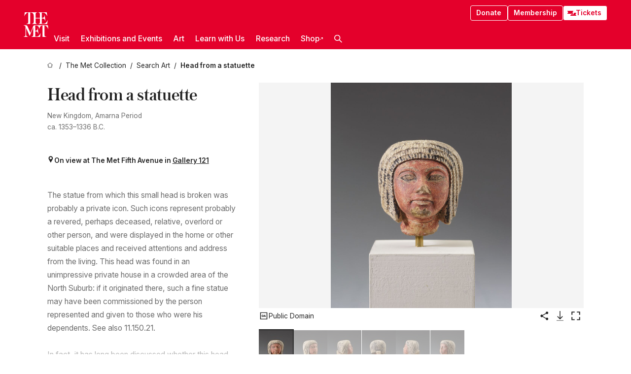

--- FILE ---
content_type: text/html; charset=utf-8
request_url: https://www.metmuseum.org/art/collection/search/544685
body_size: 32796
content:
<!DOCTYPE html><html lang="en" class="
				__variable_e798ec
				__variable_bfed6e
				__variable_968aec
				__variable_b1e441
				__variable_20add0
				__variable_2ad7ef" data-sentry-component="LocaleLayout" data-sentry-source-file="layout.tsx"><head><meta charSet="utf-8"/><meta name="viewport" content="width=device-width, initial-scale=1"/><link rel="preload" href="/_next/static/media/78dbaeca31577a23-s.p.woff2" as="font" crossorigin="" type="font/woff2"/><link rel="preload" href="/_next/static/media/84a4b0cac32cffbe-s.p.woff2" as="font" crossorigin="" type="font/woff2"/><link rel="preload" href="/_next/static/media/c4b700dcb2187787-s.p.woff2" as="font" crossorigin="" type="font/woff2"/><link rel="preload" href="/_next/static/media/e4af272ccee01ff0-s.p.woff2" as="font" crossorigin="" type="font/woff2"/><link rel="preload" as="image" href="https://collectionapi.metmuseum.org/api/collection/v1/iiif/544685/1378871/main-image" fetchPriority="high"/><link rel="stylesheet" href="/_next/static/css/0b9f38a70bdddf23.css" data-precedence="next"/><link rel="stylesheet" href="/_next/static/css/7fd550e1e6b57b10.css" data-precedence="next"/><link rel="stylesheet" href="/_next/static/css/36d7a2405d6a2a7a.css" data-precedence="next"/><link rel="stylesheet" href="/_next/static/css/48ccd572681770ef.css" data-precedence="next"/><link rel="stylesheet" href="/_next/static/css/7d1007023b7756a1.css" data-precedence="next"/><link rel="stylesheet" href="/_next/static/css/5ef4417e8033aecb.css" data-precedence="next"/><link rel="stylesheet" href="/_next/static/css/523717234afce259.css" data-precedence="next"/><link rel="stylesheet" href="/_next/static/css/9c7fa0b0c3e24e16.css" data-precedence="next"/><link rel="stylesheet" href="/_next/static/css/edec8de73eaa5209.css" data-precedence="next"/><link rel="stylesheet" href="/_next/static/css/48221cf303c9b543.css" data-precedence="next"/><link rel="stylesheet" href="/_next/static/css/1b7ac11f576f87f1.css" data-precedence="next"/><link rel="preload" as="script" fetchPriority="low" href="/_next/static/chunks/webpack-6a153fc7c2ea45cc.js"/><script src="/_next/static/chunks/3c207711-b18fb694c51ab862.js" async=""></script><script src="/_next/static/chunks/6916-9b27dfdd79a480e7.js" async=""></script><script src="/_next/static/chunks/main-app-a6eacfb26b5eda26.js" async=""></script><script src="/_next/static/chunks/5520-f559b9204dddf9aa.js" async=""></script><script src="/_next/static/chunks/3096-aeacdd9aa0f18702.js" async=""></script><script src="/_next/static/chunks/5011-40e4e20f61fb33e9.js" async=""></script><script src="/_next/static/chunks/7705-e02db262df13926d.js" async=""></script><script src="/_next/static/chunks/app/%5Blocale%5D/(navigation)/layout-8931e88291ef28bd.js" async=""></script><script src="/_next/static/chunks/app/%5Blocale%5D/(navigation)/error-98b49a3a0775953b.js" async=""></script><script src="/_next/static/chunks/5557-3fa0d7504b11bac2.js" async=""></script><script src="/_next/static/chunks/6386-6f01ad75a0adad26.js" async=""></script><script src="/_next/static/chunks/1545-4c211248457bce57.js" async=""></script><script src="/_next/static/chunks/7391-05d94d83913e9a8c.js" async=""></script><script src="/_next/static/chunks/5866-5dc60a299bd25ef5.js" async=""></script><script src="/_next/static/chunks/945-a228ca5a3fc96787.js" async=""></script><script src="/_next/static/chunks/2585-7ced8e86aa8cd3de.js" async=""></script><script src="/_next/static/chunks/8321-ae52e8920011a0c3.js" async=""></script><script src="/_next/static/chunks/9416-1cf08484d0621370.js" async=""></script><script src="/_next/static/chunks/63-b6103ad915446b47.js" async=""></script><script src="/_next/static/chunks/8251-75e6823f4241ba8b.js" async=""></script><script src="/_next/static/chunks/5139-d542ede6e2d882a7.js" async=""></script><script src="/_next/static/chunks/5248-342c02892b3cc4c5.js" async=""></script><script src="/_next/static/chunks/5393-77dd7105e1ab51bf.js" async=""></script><script src="/_next/static/chunks/1962-9ec4817f55a6e1cb.js" async=""></script><script src="/_next/static/chunks/app/%5Blocale%5D/(navigation)/art/collection/search/%5BobjectID%5D/page-a5d6412793e4bab9.js" async=""></script><script src="/_next/static/chunks/app/global-error-8a16f75bb478133f.js" async=""></script><script src="/_next/static/chunks/app/%5Blocale%5D/layout-f0b6feb07c14f140.js" async=""></script><script src="/_next/static/chunks/app/%5Blocale%5D/error-713d544c9230988f.js" async=""></script><meta name="next-size-adjust" content=""/><title>Head from a statuette - New Kingdom, Amarna Period - The Metropolitan Museum of Art</title><meta name="description" content="Excavated at Tell el-Amarna by the Egypt Exploration Society, 1930-31. Received by the EES in the division of Finds. Donated to the MMA in 1931 by the EES and Mrs. John Hubbard (a sponsor of the EES)."/><link rel="manifest" href="/manifest.webmanifest"/><meta property="og:title" content="Head from a statuette - New Kingdom, Amarna Period - The Metropolitan Museum of Art"/><meta property="og:description" content="Excavated at Tell el-Amarna by the Egypt Exploration Society, 1930-31. Received by the EES in the division of Finds. Donated to the MMA in 1931 by the EES and Mrs. John Hubbard (a sponsor of the EES)."/><meta property="og:image" content="https://collectionapi.metmuseum.org/api/collection/v1/iiif/544685/1378871/main-image"/><meta name="twitter:card" content="summary_large_image"/><meta name="twitter:title" content="Head from a statuette - New Kingdom, Amarna Period - The Metropolitan Museum of Art"/><meta name="twitter:description" content="Excavated at Tell el-Amarna by the Egypt Exploration Society, 1930-31. Received by the EES in the division of Finds. Donated to the MMA in 1931 by the EES and Mrs. John Hubbard (a sponsor of the EES)."/><meta name="twitter:image" content="https://collectionapi.metmuseum.org/api/collection/v1/iiif/544685/1378871/main-image"/><link rel="icon" href="/icon?444dbfbfa010ce64" type="image/png" sizes="256x256"/><link rel="apple-touch-icon" href="/apple-icon?caf747e317587ad6" type="image/png"/><script src="/_next/static/chunks/polyfills-42372ed130431b0a.js" noModule=""></script></head><body><div hidden=""><!--$--><!--/$--></div><button class="skip-to-main-content_skipToMainContent__tnLhe button secondary" id="skip-to-main-content-button" data-sentry-component="SkipToMainContent" data-sentry-source-file="index.jsx">Skip to main content</button><header class="global-navigation_header__IRRw8" data-lock-page="false"><div class="global-navigation_headerWrapper__HdeNn"><a title="Homepage" class="global-navigation_logoLink__XBBeM" data-sentry-element="Link" data-sentry-source-file="index.tsx" href="/"><svg xmlns="http://www.w3.org/2000/svg" width="1em" height="1em" viewBox="0 0 40 40" data-sentry-element="MetLogo" data-sentry-source-file="index.tsx"><path fill="currentColor" d="M39.74 27.009a11.6 11.6 0 0 0-.88-1.861 10 10 0 0 0-1.33-1.824 7.6 7.6 0 0 0-1.72-1.387 4 4 0 0 0-2.04-.55v15.4A3 3 0 0 0 34 38a2.65 2.65 0 0 0 .64.883 2.8 2.8 0 0 0 .95.55 3.5 3.5 0 0 0 1.17.19V40h-6.13V21.577a4.9 4.9 0 0 0-2.08.4 4.2 4.2 0 0 0-1.47 1.111 5.3 5.3 0 0 0-.94 1.709 11.5 11.5 0 0 0-.54 2.213h-.26a11.5 11.5 0 0 0-.54-2.194 5.5 5.5 0 0 0-.97-1.718 4.3 4.3 0 0 0-1.54-1.121 5.6 5.6 0 0 0-2.21-.4h-1.36V30h1.24a4 4 0 0 0 .57-.133 2.83 2.83 0 0 0 1.22-.788 3.2 3.2 0 0 0 .68-1.339 7.6 7.6 0 0 0 .21-1.909h.29L24 34.947h-.29a5.83 5.83 0 0 0-1.62-3.228A3.8 3.8 0 0 0 20.84 31h-2.12v8.43h2.19a5.15 5.15 0 0 0 2.17-.456 6.5 6.5 0 0 0 1.79-1.216 8 8 0 0 0 1.39-1.737 10.2 10.2 0 0 0 .96-2.023h.26l-.77 6H12.57v-.38a3.5 3.5 0 0 0 1.17-.19 2.8 2.8 0 0 0 .95-.55 2.5 2.5 0 0 0 .63-.893 2.1 2.1 0 0 0 .18-.987V24.5L10 38h-.5L4 25.593V36.5a4.7 4.7 0 0 0 .37 1.487 2.6 2.6 0 0 0 .64.893 2.7 2.7 0 0 0 .95.55 3.5 3.5 0 0 0 1.16.19V40H0v-.38a3.6 3.6 0 0 0 1.17-.19 2.7 2.7 0 0 0 .94-.55 2.5 2.5 0 0 0 .64-.893 3.05 3.05 0 0 0 .23-1.2V23.362A3.1 3.1 0 0 0 0 21.387v-.379h3.07a4.6 4.6 0 0 1 1.94.37 2.69 2.69 0 0 1 1.28 1.472L11 33.5l4.5-11a2.05 2.05 0 0 1 1.17-1.113 4 4 0 0 1 1.7-.379h20.94l.69 6h-.26Zm-15.93-8.017v-.38a2.17 2.17 0 0 0 2.49-2.525V10h-6.82v6.087a2.17 2.17 0 0 0 2.49 2.525v.38h-8.63v-.38a3.5 3.5 0 0 0 1.17-.189 2.8 2.8 0 0 0 .95-.551 2.6 2.6 0 0 0 .64-.892 3.05 3.05 0 0 0 .23-1.2V5.7a6.8 6.8 0 0 0-.41-2.5 4.04 4.04 0 0 0-1.15-1.644 4.6 4.6 0 0 0-1.8-.9 9.2 9.2 0 0 0-2.34-.275v18.612H4.49v-.38a3.5 3.5 0 0 0 1.17-.189 2.8 2.8 0 0 0 .95-.551 2.6 2.6 0 0 0 .64-.883 3 3 0 0 0 .23-1.206V.384a3.94 3.94 0 0 0-1.98.56 8.3 8.3 0 0 0-1.82 1.4 12 12 0 0 0-1.47 1.814 8.7 8.7 0 0 0-.94 1.851h-.26l.77-6h20.19v.38a2.217 2.217 0 0 0-2.49 2.526V9h6.82V2.906A2.22 2.22 0 0 0 23.81.38V0h13.67l.77 6h-.26a10.3 10.3 0 0 0-.96-2.022 8 8 0 0 0-1.39-1.738 6.4 6.4 0 0 0-1.8-1.215 5.15 5.15 0 0 0-2.17-.456h-2.21V9h1.32a3.84 3.84 0 0 0 1.98-.861 4.34 4.34 0 0 0 1.03-3.315h.29l1.18 9.117h-.29a5.9 5.9 0 0 0-.72-1.89A4.64 4.64 0 0 0 31.64 10h-2.18v8.423h2.95a5.15 5.15 0 0 0 2.17-.456 6.7 6.7 0 0 0 1.8-1.216 8.3 8.3 0 0 0 1.39-1.737 11.5 11.5 0 0 0 .96-2.023h.26l-.78 6h-14.4Z"></path></svg></a><div class="global-navigation_smallControls__VohT6"><a class="global-navigation_navButton__BU8Aa global-navigation_ticketLink__9VeAY" data-sentry-element="Link" data-sentry-component="TicketLink" data-sentry-source-file="index.tsx" href="https://engage.metmuseum.org/admission/?promocode=59559"><div class="global-navigation_tickets__H0byM"><svg xmlns="http://www.w3.org/2000/svg" width="1em" height="1em" fill="none" viewBox="0 0 14 8" class="global-navigation_ticket__qAYYN global-navigation_ticket1__P_Vov" data-sentry-element="TicketIcon" data-sentry-source-file="index.tsx"><mask id="ticket2_svg__a" width="15" height="9" x="-0.5" y="-0.5" fill="#000" maskUnits="userSpaceOnUse"><path fill="#fff" d="M-.5-.5h15v9h-15z"></path><path d="M13.5 2.5a1.5 1.5 0 0 0 0 3v2H.5v-2a1.5 1.5 0 1 0 0-3v-2h13z"></path></mask><path fill="currentColor" d="M13.5 2.5a1.5 1.5 0 0 0 0 3v2H.5v-2a1.5 1.5 0 1 0 0-3v-2h13z"></path><path fill="#fff" d="M13.5 2.5V3h.5v-.5zm0 3h.5V5h-.5zm0 2V8h.5v-.5zm-13 0H0V8h.5zm0-2V5H0v.5zm0-3H0V3h.5zm0-2V0H0v.5zm13 0h.5V0h-.5zm0 2V2a2 2 0 0 0-2 2h1a1 1 0 0 1 1-1zM12 4h-.5a2 2 0 0 0 2 2V5a1 1 0 0 1-1-1zm1.5 1.5H13v2h1v-2zm0 2V7H.5v1h13zm-13 0H1v-2H0v2zm0-2V6a2 2 0 0 0 2-2h-1a1 1 0 0 1-1 1zM2 4h.5a2 2 0 0 0-2-2v1a1 1 0 0 1 1 1zM.5 2.5H1v-2H0v2zm0-2V1h13V0H.5zm13 0H13v2h1v-2z" mask="url(#ticket2_svg__a)"></path></svg><svg xmlns="http://www.w3.org/2000/svg" width="1em" height="1em" fill="none" viewBox="0 0 14 8" class="global-navigation_ticket__qAYYN global-navigation_ticket2__IS2iJ" data-sentry-element="TicketIcon" data-sentry-source-file="index.tsx"><mask id="ticket2_svg__a" width="15" height="9" x="-0.5" y="-0.5" fill="#000" maskUnits="userSpaceOnUse"><path fill="#fff" d="M-.5-.5h15v9h-15z"></path><path d="M13.5 2.5a1.5 1.5 0 0 0 0 3v2H.5v-2a1.5 1.5 0 1 0 0-3v-2h13z"></path></mask><path fill="currentColor" d="M13.5 2.5a1.5 1.5 0 0 0 0 3v2H.5v-2a1.5 1.5 0 1 0 0-3v-2h13z"></path><path fill="#fff" d="M13.5 2.5V3h.5v-.5zm0 3h.5V5h-.5zm0 2V8h.5v-.5zm-13 0H0V8h.5zm0-2V5H0v.5zm0-3H0V3h.5zm0-2V0H0v.5zm13 0h.5V0h-.5zm0 2V2a2 2 0 0 0-2 2h1a1 1 0 0 1 1-1zM12 4h-.5a2 2 0 0 0 2 2V5a1 1 0 0 1-1-1zm1.5 1.5H13v2h1v-2zm0 2V7H.5v1h13zm-13 0H1v-2H0v2zm0-2V6a2 2 0 0 0 2-2h-1a1 1 0 0 1-1 1zM2 4h.5a2 2 0 0 0-2-2v1a1 1 0 0 1 1 1zM.5 2.5H1v-2H0v2zm0-2V1h13V0H.5zm13 0H13v2h1v-2z" mask="url(#ticket2_svg__a)"></path></svg></div>Tickets</a><button title="Search Button" role="button"><svg xmlns="http://www.w3.org/2000/svg" width="1em" height="1em" viewBox="0 0 16 16" class="global-navigation_icon__c_VgD" style="transform:rotate(270deg)" data-sentry-element="SearchIcon" data-sentry-source-file="index.tsx"><path fill="currentColor" d="M9.8 12.393a6.14 6.14 0 0 1-3.78-1.319L1.09 16 0 14.905l4.93-4.928a6.1 6.1 0 0 1-1.32-3.781 6.2 6.2 0 1 1 6.19 6.197m0-10.844a4.648 4.648 0 1 0 4.65 4.648A4.646 4.646 0 0 0 9.8 1.549"></path></svg></button><button role="button" title="Toggle Menu"><svg xmlns="http://www.w3.org/2000/svg" width="1em" height="1em" viewBox="0 0 20 20" class="global-navigation_icon__c_VgD global-navigation_navIcon__ddrLp"><path fill="currentColor" d="M0 20v-2h20v2zM0 9h20v2H0zm0-9h20v2H0z"></path></svg></button></div></div><div class="global-navigation_links__vbg_A "><div class="global-navigation_topLinks__E7EOx"><a class="global-navigation_navButton__BU8Aa" data-sentry-element="Link" data-sentry-source-file="index.tsx" href="https://engage.metmuseum.org/donate?promocode=60313">Donate</a><a class="global-navigation_navButton__BU8Aa" data-sentry-element="Link" data-sentry-component="MembershipLink" data-sentry-source-file="index.tsx" href="https://engage.metmuseum.org/members/membership/?promocode=60317">Membership</a><a class="global-navigation_navButton__BU8Aa global-navigation_ticketLink__9VeAY" data-sentry-element="Link" data-sentry-component="TicketLink" data-sentry-source-file="index.tsx" href="https://engage.metmuseum.org/admission/?promocode=59559"><div class="global-navigation_tickets__H0byM"><svg xmlns="http://www.w3.org/2000/svg" width="1em" height="1em" fill="none" viewBox="0 0 14 8" class="global-navigation_ticket__qAYYN global-navigation_ticket1__P_Vov" data-sentry-element="TicketIcon" data-sentry-source-file="index.tsx"><mask id="ticket2_svg__a" width="15" height="9" x="-0.5" y="-0.5" fill="#000" maskUnits="userSpaceOnUse"><path fill="#fff" d="M-.5-.5h15v9h-15z"></path><path d="M13.5 2.5a1.5 1.5 0 0 0 0 3v2H.5v-2a1.5 1.5 0 1 0 0-3v-2h13z"></path></mask><path fill="currentColor" d="M13.5 2.5a1.5 1.5 0 0 0 0 3v2H.5v-2a1.5 1.5 0 1 0 0-3v-2h13z"></path><path fill="#fff" d="M13.5 2.5V3h.5v-.5zm0 3h.5V5h-.5zm0 2V8h.5v-.5zm-13 0H0V8h.5zm0-2V5H0v.5zm0-3H0V3h.5zm0-2V0H0v.5zm13 0h.5V0h-.5zm0 2V2a2 2 0 0 0-2 2h1a1 1 0 0 1 1-1zM12 4h-.5a2 2 0 0 0 2 2V5a1 1 0 0 1-1-1zm1.5 1.5H13v2h1v-2zm0 2V7H.5v1h13zm-13 0H1v-2H0v2zm0-2V6a2 2 0 0 0 2-2h-1a1 1 0 0 1-1 1zM2 4h.5a2 2 0 0 0-2-2v1a1 1 0 0 1 1 1zM.5 2.5H1v-2H0v2zm0-2V1h13V0H.5zm13 0H13v2h1v-2z" mask="url(#ticket2_svg__a)"></path></svg><svg xmlns="http://www.w3.org/2000/svg" width="1em" height="1em" fill="none" viewBox="0 0 14 8" class="global-navigation_ticket__qAYYN global-navigation_ticket2__IS2iJ" data-sentry-element="TicketIcon" data-sentry-source-file="index.tsx"><mask id="ticket2_svg__a" width="15" height="9" x="-0.5" y="-0.5" fill="#000" maskUnits="userSpaceOnUse"><path fill="#fff" d="M-.5-.5h15v9h-15z"></path><path d="M13.5 2.5a1.5 1.5 0 0 0 0 3v2H.5v-2a1.5 1.5 0 1 0 0-3v-2h13z"></path></mask><path fill="currentColor" d="M13.5 2.5a1.5 1.5 0 0 0 0 3v2H.5v-2a1.5 1.5 0 1 0 0-3v-2h13z"></path><path fill="#fff" d="M13.5 2.5V3h.5v-.5zm0 3h.5V5h-.5zm0 2V8h.5v-.5zm-13 0H0V8h.5zm0-2V5H0v.5zm0-3H0V3h.5zm0-2V0H0v.5zm13 0h.5V0h-.5zm0 2V2a2 2 0 0 0-2 2h1a1 1 0 0 1 1-1zM12 4h-.5a2 2 0 0 0 2 2V5a1 1 0 0 1-1-1zm1.5 1.5H13v2h1v-2zm0 2V7H.5v1h13zm-13 0H1v-2H0v2zm0-2V6a2 2 0 0 0 2-2h-1a1 1 0 0 1-1 1zM2 4h.5a2 2 0 0 0-2-2v1a1 1 0 0 1 1 1zM.5 2.5H1v-2H0v2zm0-2V1h13V0H.5zm13 0H13v2h1v-2z" mask="url(#ticket2_svg__a)"></path></svg></div>Tickets</a></div><nav class="global-navigation_navLinks__fTjsN"><ul class="global-navigation_topLevelLinks__dM0fN"><li class="nav-item_navItem__tZNvf " data-nav-item="true" data-open="false"><button class="nav-item_innerText__pWlnO" data-nav-id="Visit">Visit<span class="nav-item_icon__evAIq"><svg xmlns="http://www.w3.org/2000/svg" width="1em" height="1em" fill="none" viewBox="0 0 48 48"><path fill="currentColor" d="m39.23 13.132 2.913 2.802-18.011 18.923-18-18.92 2.866-2.77 15.134 16.162z"></path></svg></span></button></li><li class="nav-item_navItem__tZNvf " data-nav-item="true" data-open="false"><button class="nav-item_innerText__pWlnO" data-nav-id="Exhibitions and Events">Exhibitions and Events<span class="nav-item_icon__evAIq"><svg xmlns="http://www.w3.org/2000/svg" width="1em" height="1em" fill="none" viewBox="0 0 48 48"><path fill="currentColor" d="m39.23 13.132 2.913 2.802-18.011 18.923-18-18.92 2.866-2.77 15.134 16.162z"></path></svg></span></button></li><li class="nav-item_navItem__tZNvf " data-nav-item="true" data-open="false"><button class="nav-item_innerText__pWlnO" data-nav-id="Art">Art<span class="nav-item_icon__evAIq"><svg xmlns="http://www.w3.org/2000/svg" width="1em" height="1em" fill="none" viewBox="0 0 48 48"><path fill="currentColor" d="m39.23 13.132 2.913 2.802-18.011 18.923-18-18.92 2.866-2.77 15.134 16.162z"></path></svg></span></button></li><li class="nav-item_navItem__tZNvf " data-nav-item="true" data-open="false"><button class="nav-item_innerText__pWlnO" data-nav-id="Learn with Us">Learn with Us<span class="nav-item_icon__evAIq"><svg xmlns="http://www.w3.org/2000/svg" width="1em" height="1em" fill="none" viewBox="0 0 48 48"><path fill="currentColor" d="m39.23 13.132 2.913 2.802-18.011 18.923-18-18.92 2.866-2.77 15.134 16.162z"></path></svg></span></button></li><li class="nav-item_navItem__tZNvf " data-nav-item="true" data-open="false"><button class="nav-item_innerText__pWlnO" data-nav-id="Research">Research<span class="nav-item_icon__evAIq"><svg xmlns="http://www.w3.org/2000/svg" width="1em" height="1em" fill="none" viewBox="0 0 48 48"><path fill="currentColor" d="m39.23 13.132 2.913 2.802-18.011 18.923-18-18.92 2.866-2.77 15.134 16.162z"></path></svg></span></button></li><li class="nav-item_navItem__tZNvf undefined"><a target="_blank" rel="noopener noreferrer" class="nav-item_innerText__pWlnO" data-nav-id="Shop" href="https://store.metmuseum.org/?utm_source=mainmuseum&amp;utm_medium=metmuseum.org&amp;utm_campaign=topnav-static">Shop<svg xmlns="http://www.w3.org/2000/svg" width="1em" height="1em" fill="none" viewBox="0 0 48 48" class="nav-item_externalIcon__JI1JB"><path fill="currentColor" fill-rule="evenodd" d="M41.993 9.717v20.96h-5.287V15.661L9.744 41.5 6 37.912l26.962-25.838H17.293V7h24.7c.01 0 .007.958.003 1.761l-.002.603a2.4 2.4 0 0 1 0 .353" clip-rule="evenodd"></path></svg></a></li><li class="global-navigation_searchItem__hFDIS" data-sentry-component="SearchItem" data-sentry-source-file="index.tsx"><button class="global-navigation_searchButton__nC3QK" role="button" title="Open the search box"><svg xmlns="http://www.w3.org/2000/svg" width="1em" height="1em" viewBox="0 0 16 16" class="icon" style="transform:rotate(270deg)" data-sentry-element="SearchIcon" data-sentry-source-file="index.tsx"><path fill="currentColor" d="M9.8 12.393a6.14 6.14 0 0 1-3.78-1.319L1.09 16 0 14.905l4.93-4.928a6.1 6.1 0 0 1-1.32-3.781 6.2 6.2 0 1 1 6.19 6.197m0-10.844a4.648 4.648 0 1 0 4.65 4.648A4.646 4.646 0 0 0 9.8 1.549"></path></svg></button></li></ul><div class="global-navigation_mobileOnly__QK25I"><a class="global-navigation_navButton__BU8Aa global-navigation_ticketLink__9VeAY" data-sentry-element="Link" data-sentry-component="TicketLink" data-sentry-source-file="index.tsx" href="https://engage.metmuseum.org/admission/?promocode=59559"><div class="global-navigation_tickets__H0byM"><svg xmlns="http://www.w3.org/2000/svg" width="1em" height="1em" fill="none" viewBox="0 0 14 8" class="global-navigation_ticket__qAYYN global-navigation_ticket1__P_Vov" data-sentry-element="TicketIcon" data-sentry-source-file="index.tsx"><mask id="ticket2_svg__a" width="15" height="9" x="-0.5" y="-0.5" fill="#000" maskUnits="userSpaceOnUse"><path fill="#fff" d="M-.5-.5h15v9h-15z"></path><path d="M13.5 2.5a1.5 1.5 0 0 0 0 3v2H.5v-2a1.5 1.5 0 1 0 0-3v-2h13z"></path></mask><path fill="currentColor" d="M13.5 2.5a1.5 1.5 0 0 0 0 3v2H.5v-2a1.5 1.5 0 1 0 0-3v-2h13z"></path><path fill="#fff" d="M13.5 2.5V3h.5v-.5zm0 3h.5V5h-.5zm0 2V8h.5v-.5zm-13 0H0V8h.5zm0-2V5H0v.5zm0-3H0V3h.5zm0-2V0H0v.5zm13 0h.5V0h-.5zm0 2V2a2 2 0 0 0-2 2h1a1 1 0 0 1 1-1zM12 4h-.5a2 2 0 0 0 2 2V5a1 1 0 0 1-1-1zm1.5 1.5H13v2h1v-2zm0 2V7H.5v1h13zm-13 0H1v-2H0v2zm0-2V6a2 2 0 0 0 2-2h-1a1 1 0 0 1-1 1zM2 4h.5a2 2 0 0 0-2-2v1a1 1 0 0 1 1 1zM.5 2.5H1v-2H0v2zm0-2V1h13V0H.5zm13 0H13v2h1v-2z" mask="url(#ticket2_svg__a)"></path></svg><svg xmlns="http://www.w3.org/2000/svg" width="1em" height="1em" fill="none" viewBox="0 0 14 8" class="global-navigation_ticket__qAYYN global-navigation_ticket2__IS2iJ" data-sentry-element="TicketIcon" data-sentry-source-file="index.tsx"><mask id="ticket2_svg__a" width="15" height="9" x="-0.5" y="-0.5" fill="#000" maskUnits="userSpaceOnUse"><path fill="#fff" d="M-.5-.5h15v9h-15z"></path><path d="M13.5 2.5a1.5 1.5 0 0 0 0 3v2H.5v-2a1.5 1.5 0 1 0 0-3v-2h13z"></path></mask><path fill="currentColor" d="M13.5 2.5a1.5 1.5 0 0 0 0 3v2H.5v-2a1.5 1.5 0 1 0 0-3v-2h13z"></path><path fill="#fff" d="M13.5 2.5V3h.5v-.5zm0 3h.5V5h-.5zm0 2V8h.5v-.5zm-13 0H0V8h.5zm0-2V5H0v.5zm0-3H0V3h.5zm0-2V0H0v.5zm13 0h.5V0h-.5zm0 2V2a2 2 0 0 0-2 2h1a1 1 0 0 1 1-1zM12 4h-.5a2 2 0 0 0 2 2V5a1 1 0 0 1-1-1zm1.5 1.5H13v2h1v-2zm0 2V7H.5v1h13zm-13 0H1v-2H0v2zm0-2V6a2 2 0 0 0 2-2h-1a1 1 0 0 1-1 1zM2 4h.5a2 2 0 0 0-2-2v1a1 1 0 0 1 1 1zM.5 2.5H1v-2H0v2zm0-2V1h13V0H.5zm13 0H13v2h1v-2z" mask="url(#ticket2_svg__a)"></path></svg></div>Tickets</a><a class="global-navigation_navButton__BU8Aa" data-sentry-element="Link" data-sentry-component="MembershipLink" data-sentry-source-file="index.tsx" href="https://engage.metmuseum.org/members/membership/?promocode=60317">Membership</a></div></nav></div></header><main data-sentry-component="CollectionObjectDetailPage" data-sentry-source-file="page.tsx"><script type="application/json" id="analytics">{"objectID":544685,"hasImages":true,"hasOASCImage":true,"hasAudio":false,"hasEssays":true,"hasArticles":false,"hasPublications":true}</script><div style="display:flex;flex-direction:row;flex-wrap:nowrap;gap:var(--spacing-xxs);justify-content:space-between;align-items:center" data-sentry-element="Element" data-sentry-source-file="index.jsx" data-sentry-component="FlexContainer"><nav class="breadcrumbs_breadcrumbs__p9HFN" aria-label="breadcrumbs" data-sentry-component="Breadcrumbs" data-sentry-source-file="index.tsx"><span class="breadcrumbs_linkWrapper__xepu_"><a aria-label="home" class="breadcrumbs_link__AxWe_" data-sentry-element="Link" data-sentry-source-file="index.tsx" href="/"><svg xmlns="http://www.w3.org/2000/svg" width="1em" height="1em" fill="none" viewBox="0 0 12 12" class="breadcrumbs_svg__HHQCV" data-sentry-element="HomeIcon" data-sentry-source-file="index.tsx"><path stroke="currentColor" d="M6.154.89a.235.235 0 0 0-.307 0L.754 5.25c-.173.147-.071.435.153.435h1.256v4.68c0 .136.107.246.24.246h7.194c.133 0 .24-.11.24-.246v-4.68h1.256c.224 0 .326-.288.154-.435z"></path></svg></a></span><span class="breadcrumbs_linkWrapper__xepu_"><a title="The Met Collection" aria-label="The Met Collection" class="breadcrumbs_link__AxWe_" href="/art/collection"><span data-sentry-element="Markdown" data-sentry-component="MarkdownParser" data-sentry-source-file="index.jsx">The Met Collection</span></a></span><span class="breadcrumbs_linkWrapper__xepu_"><a title="Search Art" aria-label="Search Art" class="breadcrumbs_link__AxWe_" href="/art/collection/search"><span data-sentry-element="Markdown" data-sentry-component="MarkdownParser" data-sentry-source-file="index.jsx">Search Art</span></a></span><span class="breadcrumbs_lastItem__awDMN"><span class="breadcrumbs_truncatedSegment__Z3us6" title="Head from a statuette"><span data-sentry-element="Markdown" data-sentry-component="MarkdownParser" data-sentry-source-file="index.jsx">Head from a statuette</span></span></span></nav></div><section><section class="object-page-top_wrapper__tqyHQ" data-sentry-component="ObjectPageTop" data-sentry-source-file="index.tsx"><main class="object-page-top_main__VSO7i"><section class="object-overview_objectOverview__O4zWQ" data-sentry-component="ObjectOverview" data-sentry-source-file="index.tsx"><h1 class="undefined object-overview_title__f2ysJ"><div data-sentry-element="SafeHtml" data-sentry-source-file="index.tsx">Head from a statuette</div></h1><div class="object-overview_metaWrapper__3yPhf"><div>New Kingdom, Amarna Period</div><div>ca. 1353–1336 B.C.</div><div class="object-overview_onViewWrapper__uMujk"><svg xmlns="http://www.w3.org/2000/svg" width="1em" height="1em" fill="none" viewBox="0 0 16 25" data-sentry-element="LocationIcon" data-sentry-source-file="index.tsx"><path fill="currentColor" fill-rule="evenodd" d="M7.765 11.822c-2.254 0-4.08-1.81-4.08-4.042s1.826-4.042 4.08-4.042 4.08 1.81 4.08 4.042c0 2.233-1.827 4.042-4.08 4.042M7.55.242C2.5.242-2.285 6.078 1.18 12.4c5.562 10.154 6.574 11.842 6.574 11.842s4.712-8.106 6.658-11.858C17.732 5.99 13.124.242 7.55.242" clip-rule="evenodd"></path></svg><span>On view at The Met Fifth Avenue in<!-- --> <a class="object-overview_onViewLink__hnR41" data-sentry-element="Link" data-sentry-source-file="index.tsx" href="https://maps.metmuseum.org/poi?_gl=1%2Aptte6e%2A_ga%2AMjk2MzAzMzczLjE3MDE4NzY3NzM.%2A_ga_Y0W8DGNBTB%2AMTcwMzA5NTIxNC40MS4xLjE3MDMwOTUyMjIuMC4wLjA.&amp;feature=deef18839308b6d0c6a70fb281e7e975&amp;floor=1&amp;screenmode=base&amp;search=403#19/40.780288/-73.9621456/-61">Gallery 121</a></span></div></div><div class="holding-type-badges_badges__r5YiA  " data-sentry-component="HoldingTypeBadges" data-sentry-source-file="index.tsx"></div><div class="object-overview_label__mEVbw"><div data-sentry-component="ReadMoreWrapper" data-sentry-source-file="index.tsx"><div style="--max-wrapper-height:350px" class="
					read-more-wrapper_wrapper__qmIh8
					
					read-more-wrapper_hasOverFlow__JrJyo" data-testid="read-more-content"><div><div data-sentry-element="SafeHtml" data-sentry-source-file="index.tsx">The statue from which this small head is broken was probably a private icon. Such icons represent probably a revered, perhaps deceased,  relative, overlord or other person, and were displayed in the home or other suitable places and received attentions and address from the living. This head was found in an unimpressive private house in a crowded area of the North Suburb: if it originated there, such a fine statue may have been commissioned by the person represented and given to those who were his dependents. See also 11.150.21.<br/><br/>In fact, it has long been discussed whether this head represents a non-royal male or a royal female. The subject wears a type of wig popular among royal women, but not exclusively so - it is also found on officials. The red skin color would point to a male, but skin color may not be a reliable indicator of sex in the Amarna Period. If a female were represented, it should be a princess forming part of a group and would be be placed in a shrine to the royal family at some home. But the preserved group statues all depict the princesses as young children - whatever their actual age. Given these considerations, it seems more likely the head is that of a male.</div></div></div></div></div></section></main><aside class="object-page-top_aside___Zzjr"><div class="image-viewer_wrapper__XTgZf" data-sentry-component="CollectionImageViewer" data-sentry-source-file="index.tsx"><section class="image-viewer_imageAndControls___8VQ9"><div class="image-viewer_imageAndRightsContainer__zEKsj"><figure itemType="http://schema.org/ImageObject" class="image-viewer_figure__qI5d7"><img fetchPriority="high" loading="eager" role="button" alt="Head from a statuette, Limestone, paint" class="image-viewer_featuredImage__2hq6c image-viewer_isButton__PgPZ6" src="https://collectionapi.metmuseum.org/api/collection/v1/iiif/544685/1378871/main-image" itemProp="contentUrl" data-sentry-component="FeaturedImage" data-sentry-source-file="index.tsx"/></figure><div class="image-viewer_featuredImageMeta__xKPaT"><div class="image-viewer_featuredImageAccess__B8Gll"></div></div><div class="image-buttons_container__RIiKw" data-sentry-component="ImageButtons" data-sentry-source-file="index.tsx"><span class="image-buttons_oaWrapper__y1co5"><div data-sentry-component="ToolTip" data-sentry-source-file="index.tsx"><span class="tooltip_button__CFl3_"><button class="icon-button_button__FYqNC icon-button_small__m7iyV icon-button_lightMode__BNguL open-access-info_button__ccZog" type="button" data-sentry-element="IconButton" data-sentry-source-file="index.tsx" data-sentry-component="IconButton"><svg xmlns="http://www.w3.org/2000/svg" width="1em" height="1em" fill="none" viewBox="0 0 24 25"><path fill="currentColor" d="M9.284 15.115c-1.534 0-2.6-1.166-2.6-2.75 0-1.6 1.066-2.75 2.6-2.75 1.55 0 2.616 1.15 2.616 2.75 0 1.584-1.066 2.75-2.616 2.75m0-4.283c-.717 0-1.2.617-1.2 1.533 0 .917.483 1.534 1.2 1.534.716 0 1.216-.617 1.216-1.534 0-.933-.483-1.533-1.216-1.533M15.317 9.699l2.034 5.333h-1.417l-.383-1.033h-1.934l-.367 1.033h-1.383L13.9 9.699zm-1.283 3.15h1.1l-.55-1.5z"></path><path fill="currentColor" d="M19.333 5.067v14.666H4.667V5.067zM21 3.4H3v18h18z"></path></svg><span>Public Domain</span></button></span></div></span><div data-sentry-component="ToolTip" data-sentry-source-file="index.tsx"><span class="tooltip_button__CFl3_"><button class="icon-button_button__FYqNC icon-button_small__m7iyV icon-button_lightMode__BNguL" type="button" data-sentry-element="IconButton" data-sentry-source-file="index.tsx" data-sentry-component="IconButton"><svg xmlns="http://www.w3.org/2000/svg" width="1em" height="1em" fill="none" viewBox="0 0 24 25"><path fill="currentColor" fill-rule="evenodd" d="M20.5 6.025a2.625 2.625 0 0 1-4.508 1.83l-6.814 3.933a2.63 2.63 0 0 1-.04 1.376l6.75 3.897a2.625 2.625 0 1 1-.616 1.375l-6.964-4.02a2.625 2.625 0 1 1 .119-3.924l6.87-3.968a2.625 2.625 0 1 1 5.203-.5" clip-rule="evenodd"></path></svg><span class="screen-reader-only_text__226tQ" data-sentry-element="Element" data-sentry-component="ScreenReaderOnly" data-sentry-source-file="index.tsx">Share</span></button></span></div><button class="icon-button_button__FYqNC icon-button_small__m7iyV icon-button_lightMode__BNguL" type="button" data-sentry-component="IconButton" data-sentry-source-file="index.tsx"><svg xmlns="http://www.w3.org/2000/svg" width="1em" height="1em" fill="none" viewBox="0 0 48 48"><path fill="currentColor" d="M22.94 37.06a1.5 1.5 0 0 0 2.12 0l9.547-9.545a1.5 1.5 0 1 0-2.122-2.122L24 33.88l-8.485-8.486a1.5 1.5 0 1 0-2.122 2.122zM22.5 4v32h3V4z"></path><path stroke="currentColor" stroke-width="1.5" d="M10 42.5h28"></path></svg><span class="screen-reader-only_text__226tQ" data-sentry-element="Element" data-sentry-component="ScreenReaderOnly" data-sentry-source-file="index.tsx">Download Image</span></button><button class="icon-button_button__FYqNC icon-button_small__m7iyV icon-button_lightMode__BNguL" type="button" data-sentry-component="IconButton" data-sentry-source-file="index.tsx"><svg xmlns="http://www.w3.org/2000/svg" width="1em" height="1em" fill="none" viewBox="0 0 24 25"><path fill="currentcolor" fill-rule="evenodd" d="M4.895 5.295h4.737V3.4H3v6.632h1.895zM14.368 3.4v1.895h4.737v4.737H21V3.4zM9.632 19.506V21.4H3V14.77h1.895v4.737zm9.473 0h-4.737V21.4H21V14.77h-1.895z" clip-rule="evenodd"></path></svg><span class="screen-reader-only_text__226tQ" data-sentry-element="Element" data-sentry-component="ScreenReaderOnly" data-sentry-source-file="index.tsx">Enlarge Image</span></button></div></div><div class=""><div class="shelf_wrapper__ZzHm8" data-sentry-component="Shelf" data-sentry-source-file="index.tsx"><div class="shelf_accessibilityMessage__9rNf1"><div>A slider containing <!-- -->6<!-- --> items.<br/>Press the down key to skip to the last item.</div></div><div class="shelf_slider__c2o5b" style="padding:0 var(--thumbnail-margin);gap:10px"><button><img alt="Head from a statuette, Limestone, paint" class="image-viewer_thumbnail___kBvv image-viewer_selectedThumbnail__YN3np" loading="lazy" src="https://images.metmuseum.org/CRDImages/eg/web-additional/31.114.1_EGDP019314.jpg"/></button><button><img alt="Head from a statuette, Limestone, paint" class="image-viewer_thumbnail___kBvv " loading="lazy" src="https://images.metmuseum.org/CRDImages/eg/web-additional/31.114.1_EGDP019318.jpg"/></button><button><img alt="Head from a statuette, Limestone, paint" class="image-viewer_thumbnail___kBvv " loading="lazy" src="https://images.metmuseum.org/CRDImages/eg/web-additional/31.114.1_EGDP019317.jpg"/></button><button><img alt="Head from a statuette, Limestone, paint" class="image-viewer_thumbnail___kBvv " loading="lazy" src="https://images.metmuseum.org/CRDImages/eg/web-additional/31.114.1_EGDP019316.jpg"/></button><button><img alt="Head from a statuette, Limestone, paint" class="image-viewer_thumbnail___kBvv " loading="lazy" src="https://images.metmuseum.org/CRDImages/eg/web-additional/31.114.1_EGDP019315.jpg"/></button><button><img alt="Head from a statuette, Limestone, paint" class="image-viewer_thumbnail___kBvv " loading="lazy" src="https://images.metmuseum.org/CRDImages/eg/web-additional/31.114.1_EGDP019319.jpg"/></button></div></div></div></section></div></aside></section></section><section class="page-section_wrapper__mFtQK" data-sentry-element="PageSection" data-sentry-source-file="index.tsx" data-sentry-component="PageSection"><section class="obect-page-tab-wrapper_wrapper__jWmbM" id="artwork-details" data-sentry-component="ObjectPageTabWrapper" data-sentry-source-file="index.tsx"><h2 class="obect-page-tab-wrapper_title__jVz0C">Artwork Details</h2><div class="tab-drawer_wrapper__Go80z tab-drawer_vertical__kr6XW" data-sentry-component="TabDrawers" data-sentry-source-file="index.tsx"><div class="tabs_wrapper__xVpUT tabs_vertical__PtR7f" data-sentry-component="Tabs" data-sentry-source-file="index.jsx"><fieldset class="tabs_fieldset__NRtDM"><legend data-sentry-element="Element" data-sentry-source-file="index.tsx" class="screen-reader-only_text__226tQ" data-sentry-component="ScreenReaderOnly">Object Information</legend><div class="tabs_tab__shByP"><input type="radio" id="Overview-tab-id" class="tabs_input__mwg3g" name="object-tabs" checked="" value="Overview"/><label for="Overview-tab-id" class="tabs_label__YG6gQ tabs_small__4mOy2"><div class="tabs_tabText__tixoU">Overview</div></label></div><div class="tabs_tab__shByP"><input type="radio" id="Provenance-tab-id" class="tabs_input__mwg3g" name="object-tabs" value="Provenance"/><label for="Provenance-tab-id" class="tabs_label__YG6gQ tabs_small__4mOy2"><div class="tabs_tabText__tixoU">Provenance</div></label></div><div class="tabs_tab__shByP"><input type="radio" id="References-tab-id" class="tabs_input__mwg3g" name="object-tabs" value="References"/><label for="References-tab-id" class="tabs_label__YG6gQ tabs_small__4mOy2"><div class="tabs_tabText__tixoU">References</div></label></div></fieldset></div><div class="tab-drawer_bodyWrapper__qg8iy tab-drawer_divider__uAZwv"><ul class="tombstone_tombstone__acUt4" data-sentry-component="Tombstone" data-sentry-source-file="index.tsx"><li><strong class="tombstone_label__MXGQv">Title:</strong> <span>Head from a statuette</span></li><li><strong class="tombstone_label__MXGQv">Period:</strong> <span>New Kingdom, Amarna Period</span></li><li><strong class="tombstone_label__MXGQv">Dynasty:</strong> <span>Dynasty 18</span></li><li><strong class="tombstone_label__MXGQv">Reign:</strong> <span>reign of Akhenaten</span></li><li><strong class="tombstone_label__MXGQv">Date:</strong> <span>ca. 1353–1336 B.C.</span></li><li><strong class="tombstone_label__MXGQv">Geography:</strong> <span>From Egypt, Middle Egypt, Amarna (Akhetaten), House no. 68 (T36.68), Egypt Exploration Society excavations, 1930–31</span></li><li><strong class="tombstone_label__MXGQv">Medium:</strong> <span>Limestone, paint</span></li><li><strong class="tombstone_label__MXGQv">Dimensions:</strong> <span>H. 3.5 cm (1 3/8 in.); W. 3.1 cm (1 1/4 in.); D. 3.2 cm (1 1/4 in.)</span></li><li><strong class="tombstone_label__MXGQv">Credit Line:</strong> <span>Gift of Mrs. John Hubbard and Egypt Exploration Society, 1931</span></li><li><strong class="tombstone_label__MXGQv">Object Number:</strong> <span>31.114.1</span></li><li><strong class="tombstone_label__MXGQv">Curatorial Department:</strong> <a href="/departments/egyptian-art">Egyptian Art</a></li></ul></div></div></section></section><section class="grey-background_container__UPe5z" data-sentry-component="GreyBackground" data-sentry-source-file="index.tsx"><section id="more-artwork" class="page-section_wrapper__mFtQK" data-sentry-component="PageSection" data-sentry-source-file="index.tsx"><div class="component-header_wrapper__kS6_W component-header_clampedWidth__0VK73" data-sentry-component="ComponentHeader" data-sentry-source-file="index.tsx"><div class="component-header_titleAndLinkWrapper__mDA0q"><div><h2 class="component-header_title__n0SA_"><span data-sentry-element="Markdown" data-sentry-component="MarkdownParser" data-sentry-source-file="index.jsx">More Artwork</span></h2></div></div><p class="component-header_description__yxN6Q"></p></div><div class="tab-drawer_wrapper__Go80z " data-sentry-component="TabDrawers" data-sentry-source-file="index.tsx"><div class="tabs_wrapper__xVpUT" data-sentry-component="Tabs" data-sentry-source-file="index.jsx"><fieldset class="tabs_fieldset__NRtDM"><legend data-sentry-element="Element" data-sentry-source-file="index.tsx" class="screen-reader-only_text__226tQ" data-sentry-component="ScreenReaderOnly">More Artwork</legend><div class="tabs_tab__shByP"><input type="radio" id="Related-tab-id" class="tabs_input__mwg3g" name="related-artworks" checked="" value="Related"/><label for="Related-tab-id" class="tabs_label__YG6gQ tabs_small__4mOy2"><div class="tabs_tabText__tixoU">Related</div></label></div><div class="tabs_tab__shByP"><input type="radio" id="In the same gallery-tab-id" class="tabs_input__mwg3g" name="related-artworks" value="In the same gallery"/><label for="In the same gallery-tab-id" class="tabs_label__YG6gQ tabs_small__4mOy2"><div class="tabs_tabText__tixoU">In the same gallery</div></label></div><div class="tabs_tab__shByP"><input type="radio" id="In the same medium-tab-id" class="tabs_input__mwg3g" name="related-artworks" value="In the same medium"/><label for="In the same medium-tab-id" class="tabs_label__YG6gQ tabs_small__4mOy2"><div class="tabs_tabText__tixoU">In the same medium</div></label></div><div class="tabs_tab__shByP"><input type="radio" id="From the same time and place-tab-id" class="tabs_input__mwg3g" name="related-artworks" value="From the same time and place"/><label for="From the same time and place-tab-id" class="tabs_label__YG6gQ tabs_small__4mOy2"><div class="tabs_tabText__tixoU">From the same time and place</div></label></div></fieldset></div><div class="related-artwork_tabWrapper__2wCih "><div class="shelf_wrapper__ZzHm8" data-sentry-component="Shelf" data-sentry-source-file="index.tsx"><div class="shelf_accessibilityMessage__9rNf1"><div>A slider containing <!-- -->5<!-- --> items.<br/>Press the down key to skip to the last item.</div></div><div class="shelf_slider__c2o5b"><figure class="collection-object_collectionObject__Bs7VE collection-object" data-accession-number="66.99.40" data-sentry-component="BaseCollectionObject" data-sentry-source-file="index.tsx"><div class="collection-object_imageWrapper__0Pool"><a class="redundant-link_redundantlink__b5TFR" aria-hidden="true" tabindex="-1" data-sentry-element="GTMLink" data-sentry-source-file="index.jsx" data-sentry-component="RedundantLink" href="/art/collection/search/545909"></a><img loading="lazy" class="collection-object_image__snLsj collection-object_gridView__XyXz6" src="https://collectionapi.metmuseum.org/api/collection/v1/iiif/545909/preview"/></div><div class="holding-type-badges_badges__r5YiA holding-type-badges_small___t53B " data-sentry-component="HoldingTypeBadges" data-sentry-source-file="index.tsx"></div><figcaption class="collection-object_caption__lALJ0" data-sentry-element="figcaption" data-sentry-source-file="index.tsx"><div class="collection-object_title__0XG31"><a class="collection-object_link__DaCC0" title="Trial Piece with Relief of Head of Akhenaten" data-sentry-element="Link" data-sentry-source-file="index.tsx" href="/art/collection/search/545909"><span data-sentry-element="Markdown" data-sentry-component="LegacyOrMarkdownParser" data-sentry-source-file="index.tsx">Trial Piece with Relief of Head of Akhenaten</span></a></div><div class="collection-object_body__8q6dM"><div class="collection-object_culture__BaSXn"></div><div>ca. 1353–1336 B.C.</div></div></figcaption></figure><figure class="collection-object_collectionObject__Bs7VE collection-object" data-accession-number="21.9.487" data-sentry-component="BaseCollectionObject" data-sentry-source-file="index.tsx"><div class="collection-object_imageWrapper__0Pool"><a class="redundant-link_redundantlink__b5TFR" aria-hidden="true" tabindex="-1" data-sentry-element="GTMLink" data-sentry-source-file="index.jsx" data-sentry-component="RedundantLink" href="/art/collection/search/549625"></a><img loading="lazy" class="collection-object_image__snLsj collection-object_gridView__XyXz6" src="https://collectionapi.metmuseum.org/api/collection/v1/iiif/549625/preview"/></div><div class="holding-type-badges_badges__r5YiA holding-type-badges_small___t53B " data-sentry-component="HoldingTypeBadges" data-sentry-source-file="index.tsx"></div><figcaption class="collection-object_caption__lALJ0" data-sentry-element="figcaption" data-sentry-source-file="index.tsx"><div class="collection-object_title__0XG31"><a class="collection-object_link__DaCC0" title="Head of Akhenaten in the blue crown, sign traces at nape of neck" data-sentry-element="Link" data-sentry-source-file="index.tsx" href="/art/collection/search/549625"><span data-sentry-element="Markdown" data-sentry-component="LegacyOrMarkdownParser" data-sentry-source-file="index.tsx">Head of Akhenaten in the blue crown, sign traces at nape of neck</span></a></div><div class="collection-object_body__8q6dM"><div class="collection-object_culture__BaSXn"></div><div>ca. 1353–1336 B.C.</div></div></figcaption></figure><figure class="collection-object_collectionObject__Bs7VE collection-object" data-accession-number="26.7.1404" data-sentry-component="BaseCollectionObject" data-sentry-source-file="index.tsx"><div class="collection-object_imageWrapper__0Pool"><a class="redundant-link_redundantlink__b5TFR" aria-hidden="true" tabindex="-1" data-sentry-element="GTMLink" data-sentry-source-file="index.jsx" data-sentry-component="RedundantLink" href="/art/collection/search/560727"></a><img loading="lazy" class="collection-object_image__snLsj collection-object_gridView__XyXz6" src="https://collectionapi.metmuseum.org/api/collection/v1/iiif/560727/preview"/></div><div class="holding-type-badges_badges__r5YiA holding-type-badges_small___t53B " data-sentry-component="HoldingTypeBadges" data-sentry-source-file="index.tsx"></div><figcaption class="collection-object_caption__lALJ0" data-sentry-element="figcaption" data-sentry-source-file="index.tsx"><div class="collection-object_title__0XG31"><a class="collection-object_link__DaCC0" title="Statuette of Taweret" data-sentry-element="Link" data-sentry-source-file="index.tsx" href="/art/collection/search/560727"><span data-sentry-element="Markdown" data-sentry-component="LegacyOrMarkdownParser" data-sentry-source-file="index.tsx">Statuette of Taweret</span></a></div><div class="collection-object_body__8q6dM"><div class="collection-object_culture__BaSXn"></div><div>ca. 1550–1504 B.C.</div></div></figcaption></figure><figure class="collection-object_collectionObject__Bs7VE collection-object" data-accession-number="33.2.1" data-sentry-component="BaseCollectionObject" data-sentry-source-file="index.tsx"><div class="collection-object_imageWrapper__0Pool"><a class="redundant-link_redundantlink__b5TFR" aria-hidden="true" tabindex="-1" data-sentry-element="GTMLink" data-sentry-source-file="index.jsx" data-sentry-component="RedundantLink" href="/art/collection/search/544741"></a><img loading="lazy" class="collection-object_image__snLsj collection-object_gridView__XyXz6" src="https://collectionapi.metmuseum.org/api/collection/v1/iiif/544741/preview"/></div><div class="holding-type-badges_badges__r5YiA holding-type-badges_small___t53B " data-sentry-component="HoldingTypeBadges" data-sentry-source-file="index.tsx"></div><figcaption class="collection-object_caption__lALJ0" data-sentry-element="figcaption" data-sentry-source-file="index.tsx"><div class="collection-object_title__0XG31"><a class="collection-object_link__DaCC0" title="Kneeling Statue of Yuny" data-sentry-element="Link" data-sentry-source-file="index.tsx" href="/art/collection/search/544741"><span data-sentry-element="Markdown" data-sentry-component="LegacyOrMarkdownParser" data-sentry-source-file="index.tsx">Kneeling Statue of Yuny</span></a></div><div class="collection-object_body__8q6dM"><div class="collection-object_culture__BaSXn"></div><div>ca. 1294–1279 B.C.</div></div></figcaption></figure><figure class="collection-object_collectionObject__Bs7VE collection-object" data-accession-number="29.3.2" data-sentry-component="BaseCollectionObject" data-sentry-source-file="index.tsx"><div class="collection-object_imageWrapper__0Pool"><a class="redundant-link_redundantlink__b5TFR" aria-hidden="true" tabindex="-1" data-sentry-element="GTMLink" data-sentry-source-file="index.jsx" data-sentry-component="RedundantLink" href="/art/collection/search/544450"></a><img loading="lazy" class="collection-object_image__snLsj collection-object_gridView__XyXz6" src="https://collectionapi.metmuseum.org/api/collection/v1/iiif/544450/preview"/></div><div class="holding-type-badges_badges__r5YiA holding-type-badges_small___t53B " data-sentry-component="HoldingTypeBadges" data-sentry-source-file="index.tsx"></div><figcaption class="collection-object_caption__lALJ0" data-sentry-element="figcaption" data-sentry-source-file="index.tsx"><div class="collection-object_title__0XG31"><a class="collection-object_link__DaCC0" title="Seated Statue of Hatshepsut" data-sentry-element="Link" data-sentry-source-file="index.tsx" href="/art/collection/search/544450"><span data-sentry-element="Markdown" data-sentry-component="LegacyOrMarkdownParser" data-sentry-source-file="index.tsx">Seated Statue of Hatshepsut</span></a></div><div class="collection-object_body__8q6dM"><div class="collection-object_culture__BaSXn"></div><div>ca. 1479–1458 B.C.</div></div></figcaption></figure></div></div></div></div></section><section id="related-content" class="page-section_clampedWidthWrapper__kBLdL" data-sentry-element="PageSection" data-sentry-component="PageSection" data-sentry-source-file="index.tsx"><div class="component-header_wrapper__kS6_W" data-sentry-component="ComponentHeader" data-sentry-source-file="index.tsx"><div class="component-header_titleAndLinkWrapper__mDA0q"><div><h2 class="component-header_title__n0SA_"><span data-sentry-element="Markdown" data-sentry-component="MarkdownParser" data-sentry-source-file="index.jsx">Related Content</span></h2></div></div><p class="component-header_description__yxN6Q"></p></div><div class="object-related-media_container__A8o56"><div class="object-related-media_column__bt77b"><h3>Timeline of Art History</h3><p>Entries from The Met&#x27;s art encyclopedia.</p><ul class="object-related-media_list__yUa9n"><li class="related-card_card__CkaLX" data-sentry-component="RelatedMediaListItem" data-sentry-source-file="index.tsx"><div class="related-card_imageWrapper__IrzW5"><a class="redundant-link_redundantlink__b5TFR" aria-hidden="true" tabindex="-1" data-sentry-element="GTMLink" data-sentry-component="RedundantLink" data-sentry-source-file="index.jsx" href="/essays/art-architecture-and-the-city-in-the-reign-of-amenhotep-iv-akhenaten-ca-13531336-b-c"></a><img alt="The Met Fifth facade" data-loading="true" data-sentry-element="Image" data-sentry-component="SanityImage" data-sentry-source-file="index.tsx" loading="lazy" width="0" height="0" decoding="async" data-nimg="fill" class="
				sanity-image_img__cWxRo
				sanity-image_fill__70N9r
				
			" style="position:absolute;height:100%;width:100%;left:0;top:0;right:0;bottom:0;color:transparent;--img-bg-color:#a9c7e3;--img-color:#000" sizes="(max-width: 960px) 100vw, 50vw" srcSet="https://cdn.sanity.io/images/cctd4ker/production/c175266c21e565e61000c5699ef71803d79dff77-1200x630.jpg?w=384&amp;q=75&amp;fit=clip&amp;auto=format 384w, https://cdn.sanity.io/images/cctd4ker/production/c175266c21e565e61000c5699ef71803d79dff77-1200x630.jpg?w=640&amp;q=75&amp;fit=clip&amp;auto=format 640w, https://cdn.sanity.io/images/cctd4ker/production/c175266c21e565e61000c5699ef71803d79dff77-1200x630.jpg?w=750&amp;q=75&amp;fit=clip&amp;auto=format 750w, https://cdn.sanity.io/images/cctd4ker/production/c175266c21e565e61000c5699ef71803d79dff77-1200x630.jpg?w=828&amp;q=75&amp;fit=clip&amp;auto=format 828w, https://cdn.sanity.io/images/cctd4ker/production/c175266c21e565e61000c5699ef71803d79dff77-1200x630.jpg?w=1080&amp;q=75&amp;fit=clip&amp;auto=format 1080w, https://cdn.sanity.io/images/cctd4ker/production/c175266c21e565e61000c5699ef71803d79dff77-1200x630.jpg?w=1200&amp;q=75&amp;fit=clip&amp;auto=format 1200w, https://cdn.sanity.io/images/cctd4ker/production/c175266c21e565e61000c5699ef71803d79dff77-1200x630.jpg?w=1920&amp;q=75&amp;fit=clip&amp;auto=format 1920w, https://cdn.sanity.io/images/cctd4ker/production/c175266c21e565e61000c5699ef71803d79dff77-1200x630.jpg?w=2048&amp;q=75&amp;fit=clip&amp;auto=format 2048w, https://cdn.sanity.io/images/cctd4ker/production/c175266c21e565e61000c5699ef71803d79dff77-1200x630.jpg?w=3840&amp;q=75&amp;fit=clip&amp;auto=format 3840w" src="https://cdn.sanity.io/images/cctd4ker/production/c175266c21e565e61000c5699ef71803d79dff77-1200x630.jpg?w=3840&amp;q=75&amp;fit=clip&amp;auto=format"/></div><div class="related-card_textWrapper__C_5E9"><div class="series-and-type_seriesAndType__O_UOO" data-sentry-component="SeriesAndType" data-sentry-source-file="index.tsx"></div><h5><a data-sentry-element="GTMLink" data-sentry-source-file="index.tsx" href="/essays/art-architecture-and-the-city-in-the-reign-of-amenhotep-iv-akhenaten-ca-13531336-b-c"><span data-sentry-element="Markdown" data-sentry-component="MarkdownParser" data-sentry-source-file="index.jsx">Art, Architecture, and the City in the Reign of Amenhotep IV / Akhenaten (ca. 1353–1336 B.C.)</span></a></h5></div></li></ul></div><div class="object-related-media_column__bt77b"><h3>Publications</h3><p>Books, guides, and catalogues published by The Met.</p><ul class="object-related-media_list__yUa9n"><li class="related-card_card__CkaLX" data-sentry-component="RelatedMediaListItem" data-sentry-source-file="index.tsx"><div class="related-card_imageWrapper__IrzW5"><div class="image_imageWrapper__NwEcQ" style="--image-height:100%" data-sentry-component="PublicationCardImage" data-sentry-source-file="index.tsx"><img alt="The Scepter of Egypt: A Background for the Study of the Egyptian Antiquities in The Metropolitan Museum of Art. Vol. 2, The Hyksos Period and the New Kingdom (1675-1080 B.C.)" data-loading="true" data-sentry-element="Image" data-sentry-component="SanityImage" data-sentry-source-file="index.tsx" loading="lazy" width="250" height="338" decoding="async" data-nimg="1" class="
				sanity-image_img__cWxRo
				sanity-image_default__50JPT
				image_image__A9U8F
			" style="color:transparent;--img-bg-color:#3c4c4c;--img-color:#fff" sizes="250px" srcSet="https://cdn.sanity.io/images/cctd4ker/production/151409f7fe547410393e3f72875dc1549773b117-250x338.jpg?w=16&amp;q=75&amp;fit=clip&amp;auto=format 16w, https://cdn.sanity.io/images/cctd4ker/production/151409f7fe547410393e3f72875dc1549773b117-250x338.jpg?w=32&amp;q=75&amp;fit=clip&amp;auto=format 32w, https://cdn.sanity.io/images/cctd4ker/production/151409f7fe547410393e3f72875dc1549773b117-250x338.jpg?w=48&amp;q=75&amp;fit=clip&amp;auto=format 48w, https://cdn.sanity.io/images/cctd4ker/production/151409f7fe547410393e3f72875dc1549773b117-250x338.jpg?w=64&amp;q=75&amp;fit=clip&amp;auto=format 64w, https://cdn.sanity.io/images/cctd4ker/production/151409f7fe547410393e3f72875dc1549773b117-250x338.jpg?w=96&amp;q=75&amp;fit=clip&amp;auto=format 96w, https://cdn.sanity.io/images/cctd4ker/production/151409f7fe547410393e3f72875dc1549773b117-250x338.jpg?w=128&amp;q=75&amp;fit=clip&amp;auto=format 128w, https://cdn.sanity.io/images/cctd4ker/production/151409f7fe547410393e3f72875dc1549773b117-250x338.jpg?w=256&amp;q=75&amp;fit=clip&amp;auto=format 256w, https://cdn.sanity.io/images/cctd4ker/production/151409f7fe547410393e3f72875dc1549773b117-250x338.jpg?w=384&amp;q=75&amp;fit=clip&amp;auto=format 384w, https://cdn.sanity.io/images/cctd4ker/production/151409f7fe547410393e3f72875dc1549773b117-250x338.jpg?w=640&amp;q=75&amp;fit=clip&amp;auto=format 640w, https://cdn.sanity.io/images/cctd4ker/production/151409f7fe547410393e3f72875dc1549773b117-250x338.jpg?w=750&amp;q=75&amp;fit=clip&amp;auto=format 750w, https://cdn.sanity.io/images/cctd4ker/production/151409f7fe547410393e3f72875dc1549773b117-250x338.jpg?w=828&amp;q=75&amp;fit=clip&amp;auto=format 828w, https://cdn.sanity.io/images/cctd4ker/production/151409f7fe547410393e3f72875dc1549773b117-250x338.jpg?w=1080&amp;q=75&amp;fit=clip&amp;auto=format 1080w, https://cdn.sanity.io/images/cctd4ker/production/151409f7fe547410393e3f72875dc1549773b117-250x338.jpg?w=1200&amp;q=75&amp;fit=clip&amp;auto=format 1200w, https://cdn.sanity.io/images/cctd4ker/production/151409f7fe547410393e3f72875dc1549773b117-250x338.jpg?w=1920&amp;q=75&amp;fit=clip&amp;auto=format 1920w, https://cdn.sanity.io/images/cctd4ker/production/151409f7fe547410393e3f72875dc1549773b117-250x338.jpg?w=2048&amp;q=75&amp;fit=clip&amp;auto=format 2048w, https://cdn.sanity.io/images/cctd4ker/production/151409f7fe547410393e3f72875dc1549773b117-250x338.jpg?w=3840&amp;q=75&amp;fit=clip&amp;auto=format 3840w" src="https://cdn.sanity.io/images/cctd4ker/production/151409f7fe547410393e3f72875dc1549773b117-250x338.jpg?w=3840&amp;q=75&amp;fit=clip&amp;auto=format"/><a class="redundant-link_redundantlink__b5TFR" aria-hidden="true" tabindex="-1" data-sentry-element="GTMLink" data-sentry-source-file="index.jsx" data-sentry-component="RedundantLink" href="/met-publications/the-scepter-of-egypt-vol-2-the-hyksos-period-and-the-new-kingdom-1675-1080-bc"></a></div></div><div class="related-card_textWrapper__C_5E9"><div class="series-and-type_seriesAndType__O_UOO" data-sentry-component="SeriesAndType" data-sentry-source-file="index.tsx"></div><h5><a data-sentry-element="GTMLink" data-sentry-source-file="index.tsx" href="/met-publications/the-scepter-of-egypt-vol-2-the-hyksos-period-and-the-new-kingdom-1675-1080-bc"><span data-sentry-element="Markdown" data-sentry-component="MarkdownParser" data-sentry-source-file="index.jsx">The Scepter of Egypt: A Background for the Study of the Egyptian Antiquities in The Metropolitan Museum of Art. Vol. 2, The Hyksos Period and the New Kingdom (1675–1080 B.C.)</span></a></h5></div><div class="badge_badge__Uonuj" style="color:var(--color-grey-900);background-color:transparent" data-sentry-component="Badge" data-sentry-source-file="index.tsx">Free to download</div></li></ul></div></div></section></section><section class="object-page-section_wrapper__Mk6EE" data-sentry-component="ObjectPageSection" data-sentry-source-file="index.tsx"><h2 class="object-page-section_header__pyamg">Research Resources</h2><div class="object-page-section_content__fmNvE"><p>The Met provides unparalleled <a data-sentry-element="Link" data-sentry-component="InternalLink" data-sentry-source-file="index.tsx" href="/hubs/research-at-the-met">resources for research</a> and welcomes an international community of students and scholars. <a target="_self" rel="noreferrer" data-sentry-element="Link" data-sentry-component="ExternalLink" data-sentry-source-file="index.tsx" href="https://metmuseum.github.io/">The Met&#x27;s Open Access API</a> is where creators and researchers can connect to the The Met collection. <a target="_self" rel="noreferrer" data-sentry-element="Link" data-sentry-component="ExternalLink" data-sentry-source-file="index.tsx" href="https://www.metmuseum.org/about-the-met/policies-and-documents/open-access">Open Access</a> data and public domain images are available for unrestricted commercial and noncommercial use without permission or fee.</p><p>To request images under copyright and other restrictions, please use <a target="_self" rel="noreferrer" data-sentry-element="Link" data-sentry-component="ExternalLink" data-sentry-source-file="index.tsx" href="https://airtable.com/shrpUhgQjmvt7JgDL">this Image Request form</a>.</p></div></section><section class="object-page-section_wrapper__Mk6EE" data-sentry-component="ObjectPageSection" data-sentry-source-file="index.tsx"><h2 class="object-page-section_header__pyamg">Feedback</h2><div class="object-page-section_content__fmNvE"><p>We continue to research and examine historical and cultural context for objects in The Met collection. If you have comments or questions about this object record, please contact us using the form below. The Museum looks forward to receiving your comments.</p><div><a target="_blank" class="link-button_linkButton__WrReH" data-sentry-element="Link" data-sentry-component="LinkButton" data-sentry-source-file="index.tsx" href="https://airtable.com/shryuhiE6bD3eDuoy?prefill_Accession%20Number=https://www.metmuseum.org/art/collection/search/544685&amp;hide_Accession%20Number=true&amp;prefill_Department=10&amp;hide_Department=true">Send feedback<svg xmlns="http://www.w3.org/2000/svg" width="1em" height="1em" fill="none" viewBox="0 0 48 48"><path fill="currentColor" d="m13.274 8.902 2.803-2.913L35 24 16.079 42l-2.77-2.867L29.473 24z"></path></svg></a></div></div></section></main><!--$--><!--/$--><footer class="global-footer_footer__nWMhc" data-sentry-component="GlobalFooter" data-sentry-source-file="index.tsx"><section class="global-footer_locations__l92yQ"><div class="global-footer_logoWrapper__idTAi"><a title="Homepage" class="global-footer_logoLink__HOCSL" data-sentry-element="Link" data-sentry-source-file="index.tsx" href="/"><svg xmlns="http://www.w3.org/2000/svg" width="1em" height="1em" viewBox="0 0 40 40" style="height:40px;width:40px" data-sentry-element="MetLogo" data-sentry-source-file="index.tsx"><path fill="currentColor" d="M39.74 27.009a11.6 11.6 0 0 0-.88-1.861 10 10 0 0 0-1.33-1.824 7.6 7.6 0 0 0-1.72-1.387 4 4 0 0 0-2.04-.55v15.4A3 3 0 0 0 34 38a2.65 2.65 0 0 0 .64.883 2.8 2.8 0 0 0 .95.55 3.5 3.5 0 0 0 1.17.19V40h-6.13V21.577a4.9 4.9 0 0 0-2.08.4 4.2 4.2 0 0 0-1.47 1.111 5.3 5.3 0 0 0-.94 1.709 11.5 11.5 0 0 0-.54 2.213h-.26a11.5 11.5 0 0 0-.54-2.194 5.5 5.5 0 0 0-.97-1.718 4.3 4.3 0 0 0-1.54-1.121 5.6 5.6 0 0 0-2.21-.4h-1.36V30h1.24a4 4 0 0 0 .57-.133 2.83 2.83 0 0 0 1.22-.788 3.2 3.2 0 0 0 .68-1.339 7.6 7.6 0 0 0 .21-1.909h.29L24 34.947h-.29a5.83 5.83 0 0 0-1.62-3.228A3.8 3.8 0 0 0 20.84 31h-2.12v8.43h2.19a5.15 5.15 0 0 0 2.17-.456 6.5 6.5 0 0 0 1.79-1.216 8 8 0 0 0 1.39-1.737 10.2 10.2 0 0 0 .96-2.023h.26l-.77 6H12.57v-.38a3.5 3.5 0 0 0 1.17-.19 2.8 2.8 0 0 0 .95-.55 2.5 2.5 0 0 0 .63-.893 2.1 2.1 0 0 0 .18-.987V24.5L10 38h-.5L4 25.593V36.5a4.7 4.7 0 0 0 .37 1.487 2.6 2.6 0 0 0 .64.893 2.7 2.7 0 0 0 .95.55 3.5 3.5 0 0 0 1.16.19V40H0v-.38a3.6 3.6 0 0 0 1.17-.19 2.7 2.7 0 0 0 .94-.55 2.5 2.5 0 0 0 .64-.893 3.05 3.05 0 0 0 .23-1.2V23.362A3.1 3.1 0 0 0 0 21.387v-.379h3.07a4.6 4.6 0 0 1 1.94.37 2.69 2.69 0 0 1 1.28 1.472L11 33.5l4.5-11a2.05 2.05 0 0 1 1.17-1.113 4 4 0 0 1 1.7-.379h20.94l.69 6h-.26Zm-15.93-8.017v-.38a2.17 2.17 0 0 0 2.49-2.525V10h-6.82v6.087a2.17 2.17 0 0 0 2.49 2.525v.38h-8.63v-.38a3.5 3.5 0 0 0 1.17-.189 2.8 2.8 0 0 0 .95-.551 2.6 2.6 0 0 0 .64-.892 3.05 3.05 0 0 0 .23-1.2V5.7a6.8 6.8 0 0 0-.41-2.5 4.04 4.04 0 0 0-1.15-1.644 4.6 4.6 0 0 0-1.8-.9 9.2 9.2 0 0 0-2.34-.275v18.612H4.49v-.38a3.5 3.5 0 0 0 1.17-.189 2.8 2.8 0 0 0 .95-.551 2.6 2.6 0 0 0 .64-.883 3 3 0 0 0 .23-1.206V.384a3.94 3.94 0 0 0-1.98.56 8.3 8.3 0 0 0-1.82 1.4 12 12 0 0 0-1.47 1.814 8.7 8.7 0 0 0-.94 1.851h-.26l.77-6h20.19v.38a2.217 2.217 0 0 0-2.49 2.526V9h6.82V2.906A2.22 2.22 0 0 0 23.81.38V0h13.67l.77 6h-.26a10.3 10.3 0 0 0-.96-2.022 8 8 0 0 0-1.39-1.738 6.4 6.4 0 0 0-1.8-1.215 5.15 5.15 0 0 0-2.17-.456h-2.21V9h1.32a3.84 3.84 0 0 0 1.98-.861 4.34 4.34 0 0 0 1.03-3.315h.29l1.18 9.117h-.29a5.9 5.9 0 0 0-.72-1.89A4.64 4.64 0 0 0 31.64 10h-2.18v8.423h2.95a5.15 5.15 0 0 0 2.17-.456 6.7 6.7 0 0 0 1.8-1.216 8.3 8.3 0 0 0 1.39-1.737 11.5 11.5 0 0 0 .96-2.023h.26l-.78 6h-14.4Z"></path></svg></a></div><ul class="global-footer_locationItems__K18AF"><li><div><div class="global-footer_museumAddressName__97RBB"><a class="global-footer_link__i9hdP" data-sentry-element="Link" data-sentry-source-file="index.tsx" href="/plan-your-visit/met-fifth-avenue"><span class="global-footer_locationTitle__h10U2">The Met Fifth Avenue</span></a></div><address><div><div>1000 Fifth Avenue</div><div>New York, NY 10028</div><div>Phone: 212-535-7710</div></div></address></div></li><li><div><div class="global-footer_museumAddressName__97RBB"><a class="global-footer_link__i9hdP" data-sentry-element="Link" data-sentry-source-file="index.tsx" href="/plan-your-visit/met-cloisters"><span class="global-footer_locationTitle__h10U2">The Met Cloisters</span></a></div><address><div><div>99 Margaret Corbin Drive</div><div>Fort Tryon Park</div><div>New York, NY 10040</div><div>Phone: 212-923-3700</div></div></address></div></li></ul></section><section class="global-footer_linkContainer__V5F4s"><div class="global-footer_links__2ulng"><ul class="global-footer_navItems__jBYnT"><li class="global-footer_navItem__FfJfS"><a class="global-footer_link__i9hdP" href="/about-the-met">About The Met</a></li><li class="global-footer_navItem__FfJfS"><a class="global-footer_link__i9hdP" href="/about-the-met/history">Mission and History</a></li><li class="global-footer_navItem__FfJfS"><a class="global-footer_link__i9hdP" href="/about-the-met/collection-areas">Collection Areas</a></li><li class="global-footer_navItem__FfJfS"><a class="global-footer_link__i9hdP" href="/departments#conservation">Conservation Departments</a></li><li class="global-footer_navItem__FfJfS"><a class="global-footer_link__i9hdP" href="/visit-guides/accessibility">Accessibility</a></li><li class="global-footer_navItem__FfJfS"><a class="global-footer_link__i9hdP" href="/press">Press</a></li></ul></div><div class="global-footer_links__2ulng"><ul class="global-footer_navItems__jBYnT"><li class="global-footer_navItem__FfJfS"><a class="global-footer_link__i9hdP" href="/join-and-give/support">Support</a></li><li class="global-footer_navItem__FfJfS"><a class="global-footer_link__i9hdP" href="https://engage.metmuseum.org/members/membership/?promocode=60317">Membership</a></li><li class="global-footer_navItem__FfJfS"><a class="global-footer_link__i9hdP" href="/join-and-give/host-an-event">Host an Event</a></li><li class="global-footer_navItem__FfJfS"><a class="global-footer_link__i9hdP" href="/join-and-give/corporate-support">Corporate Support</a></li></ul></div><div class="global-footer_links__2ulng"><ul class="global-footer_navItems__jBYnT"><li class="global-footer_navItem__FfJfS"><a class="global-footer_link__i9hdP" href="/opportunities">Opportunities</a></li><li class="global-footer_navItem__FfJfS"><a class="global-footer_link__i9hdP" href="/opportunities/careers">Careers</a></li><li class="global-footer_navItem__FfJfS"><a class="global-footer_link__i9hdP" href="/join-and-give/volunteer">Volunteers</a></li><li class="global-footer_navItem__FfJfS"><a class="global-footer_link__i9hdP" href="/opportunities/fellowships">Fellowships</a></li><li class="global-footer_navItem__FfJfS"><a class="global-footer_link__i9hdP" href="/opportunities/internships">Internships</a></li></ul></div></section><section class="global-footer_links__2ulng global-footer_social__pFmHi"><span class="global-footer_title__3k7m9">Follow us</span><ul><li class="global-footer_socialItem__SvEbJ"><a title="external: facebook.com/metmuseum" target="_blank" class="global-footer_socialLink__CXNJc" rel="noreferrer" href="https://www.facebook.com/metmuseum"><svg xmlns="http://www.w3.org/2000/svg" preserveAspectRatio="xMidYMid" viewBox="0 0 16 16" width="1em" height="1em" class="global-footer_socialItemIcon__cw5MA"><path fill="currentColor" d="M14 16h-4V9h2l1-1.999h-3V6c0-.618.066-1 1-1h2l-.001-2.001H9.988C8.091 2.999 8 4.722 8 6v1.001H6V9h2v7H2a2 2 0 0 1-2-2V2.001a2 2 0 0 1 2-2h12a2 2 0 0 1 2 2V14a2 2 0 0 1-2 2"></path></svg></a></li><li class="global-footer_socialItem__SvEbJ"><a title="external: twitter.com/metmuseum" target="_blank" class="global-footer_socialLink__CXNJc" rel="noreferrer" href="https://x.com/metmuseum"><svg xmlns="http://www.w3.org/2000/svg" width="1em" height="1em" fill="none" viewBox="0 0 1200 1227" class="global-footer_socialItemIcon__cw5MA"><path fill="currentColor" d="M714.163 519.284 1160.89 0h-105.86L667.137 450.887 357.328 0H0l468.492 681.821L0 1226.37h105.866l409.625-476.152 327.181 476.152H1200L714.137 519.284zM569.165 687.828l-47.468-67.894-377.686-540.24h162.604l304.797 435.991 47.468 67.894 396.2 566.721H892.476L569.165 687.854z"></path></svg></a></li><li class="global-footer_socialItem__SvEbJ"><a title="external: pinterest.com/metmuseum/" target="_blank" class="global-footer_socialLink__CXNJc" rel="noreferrer" href="https://pinterest.com/metmuseum/"><svg xmlns="http://www.w3.org/2000/svg" preserveAspectRatio="xMidYMid" viewBox="0 0 16 16" width="1em" height="1em" class="global-footer_socialItemIcon__cw5MA"><path fill="currentColor" d="M8 0a8 8 0 0 0-3.211 15.328c-.023-.559-.004-1.23.139-1.837l1.029-4.36s-.255-.51-.255-1.265c0-1.186.687-2.071 1.543-2.071.727 0 1.079.546 1.079 1.201 0 .731-.467 1.825-.707 2.839-.2.848.426 1.541 1.263 1.541 1.516 0 2.537-1.947 2.537-4.254 0-1.753-1.181-3.066-3.329-3.066-2.427 0-3.939 1.81-3.939 3.832 0 .696.206 1.188.527 1.569.149.175.169.245.116.446-.039.147-.127.501-.163.642-.054.202-.218.275-.401.2C3.11 10.289 2.59 9.064 2.59 7.689c0-2.273 1.916-4.998 5.717-4.998 3.055 0 5.065 2.21 5.065 4.583 0 3.138-1.745 5.483-4.316 5.483-.864 0-1.677-.467-1.955-.998 0 0-.465 1.844-.563 2.199-.169.618-.502 1.234-.805 1.715A8.001 8.001 0 1 0 8 0"></path></svg></a></li><li class="global-footer_socialItem__SvEbJ"><a title="external: instagram.com/metmuseum" target="_blank" class="global-footer_socialLink__CXNJc" rel="noreferrer" href="https://www.instagram.com/metmuseum/"><svg xmlns="http://www.w3.org/2000/svg" viewBox="0 0 1000 1000" width="1em" height="1em" class="global-footer_socialItemIcon__cw5MA"><path fill="currentColor" d="M292.92 3.5c-53.2 2.51-89.53 11-121.29 23.48-32.87 12.81-60.73 30-88.45 57.82s-44.79 55.7-57.51 88.62c-12.31 31.83-20.65 68.19-23 121.42S-.2 365.18.06 500.96.92 653.76 3.5 707.1c2.54 53.19 11 89.51 23.48 121.28 12.83 32.87 30 60.72 57.83 88.45s55.69 44.76 88.69 57.5c31.8 12.29 68.17 20.67 121.39 23s70.35 2.87 206.09 2.61 152.83-.86 206.16-3.39 89.46-11.05 121.24-23.47c32.87-12.86 60.74-30 88.45-57.84s44.77-55.74 57.48-88.68c12.32-31.8 20.69-68.17 23-121.35 2.33-53.37 2.88-70.41 2.62-206.17s-.87-152.78-3.4-206.1-11-89.53-23.47-121.32c-12.85-32.87-30-60.7-57.82-88.45s-55.74-44.8-88.67-57.48c-31.82-12.31-68.17-20.7-121.39-23S634.83-.2 499.04.06 346.25.9 292.92 3.5m5.84 903.88c-48.75-2.12-75.22-10.22-92.86-17-23.36-9-40-19.88-57.58-37.29s-28.38-34.11-37.5-57.42c-6.85-17.64-15.1-44.08-17.38-92.83-2.48-52.69-3-68.51-3.29-202s.22-149.29 2.53-202c2.08-48.71 10.23-75.21 17-92.84 9-23.39 19.84-40 37.29-57.57s34.1-28.39 57.43-37.51c17.62-6.88 44.06-15.06 92.79-17.38 52.73-2.5 68.53-3 202-3.29s149.31.21 202.06 2.53c48.71 2.12 75.22 10.19 92.83 17 23.37 9 40 19.81 57.57 37.29s28.4 34.07 37.52 57.45c6.89 17.57 15.07 44 17.37 92.76 2.51 52.73 3.08 68.54 3.32 202s-.23 149.31-2.54 202c-2.13 48.75-10.21 75.23-17 92.89-9 23.35-19.85 40-37.31 57.56s-34.09 28.38-57.43 37.5c-17.6 6.87-44.07 15.07-92.76 17.39-52.73 2.48-68.53 3-202.05 3.29s-149.27-.25-202-2.53m407.6-674.61a60 60 0 1 0 59.88-60.1 60 60 0 0 0-59.88 60.1M243.27 500.5c.28 141.8 115.44 256.49 257.21 256.22S757.02 641.3 756.75 499.5 641.29 242.98 499.5 243.26 243 358.72 243.27 500.5m90.06-.18a166.67 166.67 0 1 1 167 166.34 166.65 166.65 0 0 1-167-166.34"></path></svg></a></li><li class="global-footer_socialItem__SvEbJ"><a title="external: youtube.com/user/metmuseum" target="_blank" class="global-footer_socialLink__CXNJc" rel="noreferrer" href="https://www.youtube.com/user/metmuseum"><svg xmlns="http://www.w3.org/2000/svg" viewBox="0 0 380.92 85.04" width="1em" height="1em" class="global-footer_iconYoutube__ELkyr global-footer_socialItemIcon__cw5MA"><path fill="currentColor" d="M176.34 77.36a13.2 13.2 0 0 1-5.13-7.55 49.7 49.7 0 0 1-1.52-13.64v-7.74a44.8 44.8 0 0 1 1.74-13.81 13.78 13.78 0 0 1 5.43-7.6 17.6 17.6 0 0 1 9.68-2.39q5.91 0 9.47 2.43a14 14 0 0 1 5.22 7.6 46.7 46.7 0 0 1 1.65 13.77v7.74a47.5 47.5 0 0 1-1.61 13.68 13.45 13.45 0 0 1-5.21 7.56q-3.62 2.39-9.78 2.39-6.34 0-9.94-2.44M189.8 69q1-2.59 1-8.51V43.92c0-3.83-.33-6.62-1-8.39a3.59 3.59 0 0 0-3.52-2.65 3.54 3.54 0 0 0-3.43 2.65c-.67 1.77-1 4.56-1 8.39v16.59q0 5.91 1 8.51a3.48 3.48 0 0 0 3.47 2.61A3.57 3.57 0 0 0 189.8 69M360.86 56.29V59a72 72 0 0 0 .3 7.68 7.27 7.27 0 0 0 1.26 3.74 3.59 3.59 0 0 0 2.95 1.17 3.72 3.72 0 0 0 3.7-2.08q1-2.09 1.08-7l10.34.61a16 16 0 0 1 .09 1.91q0 7.38-4 11c-2.7 2.43-6.5 3.65-11.43 3.65-5.9 0-10.05-1.85-12.42-5.56s-3.56-9.44-3.56-17.2v-9.3q0-12 3.69-17.5t12.64-5.52q6.17 0 9.47 2.26a12.1 12.1 0 0 1 4.65 7 50.9 50.9 0 0 1 1.34 13.21v9.12Zm1.52-22.41a7.26 7.26 0 0 0-1.22 3.69 73 73 0 0 0-.3 7.78v3.82h8.77v-3.82a65 65 0 0 0-.35-7.78 7.44 7.44 0 0 0-1.28-3.74 3.48 3.48 0 0 0-2.82-1.08 3.41 3.41 0 0 0-2.8 1.13M147.14 55.3 133.5 6h11.9l4.78 22.32q1.83 8.27 2.7 14.08h.34q.61-4.17 2.7-14l5-22.41h11.9L159 55.3v23.63h-11.86ZM241.59 25.67v53.26h-9.39l-1-6.52h-.26q-3.83 7.38-11.47 7.39-5.3 0-7.82-3.48t-2.52-10.86V25.67h12v39.1a12 12 0 0 0 .78 5.08 2.72 2.72 0 0 0 2.61 1.52 5.33 5.33 0 0 0 3-1A5.93 5.93 0 0 0 229.6 68V25.67ZM303.08 25.67v53.26h-9.38l-1-6.52h-.26q-3.82 7.38-11.47 7.39c-3.54 0-6.14-1.16-7.82-3.48s-2.52-5.94-2.52-10.86V25.67h12v39.1a12 12 0 0 0 .78 5.08 2.71 2.71 0 0 0 2.59 1.52 5.3 5.3 0 0 0 3-1 5.8 5.8 0 0 0 2.09-2.37V25.67Z"></path><path fill="currentColor" d="M274.16 15.68h-11.9v63.25h-11.73V15.68h-11.9V6h35.53ZM342.76 34.18c-.72-3.35-1.9-5.79-3.52-7.29a9.43 9.43 0 0 0-6.69-2.26 11.1 11.1 0 0 0-6.17 1.87 12.7 12.7 0 0 0-4.38 4.91h-.08V3.34h-11.61v75.59h9.91l1.21-5h.26a10.2 10.2 0 0 0 4.17 4.25 12.3 12.3 0 0 0 6.14 1.53 9.45 9.45 0 0 0 9-5.6q2.86-5.61 2.87-17.51v-8.43a70.3 70.3 0 0 0-1.11-13.99m-11 21.73a67 67 0 0 1-.48 9.12 9.9 9.9 0 0 1-1.6 4.69 3.72 3.72 0 0 1-3 1.39 5.6 5.6 0 0 1-2.74-.69 5.27 5.27 0 0 1-2-2.09V38.1a7.5 7.5 0 0 1 2.06-3.56 4.62 4.62 0 0 1 3.22-1.39 3.23 3.23 0 0 1 2.78 1.43 10.9 10.9 0 0 1 1.39 4.82 90 90 0 0 1 .39 9.64ZM119 13.28a15.23 15.23 0 0 0-10.79-10.74C98.73 0 60.74 0 60.74 0s-38 0-47.46 2.54A15.21 15.21 0 0 0 2.54 13.28C0 22.75 0 42.52 0 42.52s0 19.77 2.54 29.24A15.21 15.21 0 0 0 13.28 82.5C22.75 85 60.74 85 60.74 85s38 0 47.47-2.54A15.23 15.23 0 0 0 119 71.76c2.53-9.47 2.53-29.24 2.53-29.24s-.05-19.77-2.53-29.24"></path><path fill="#fff" d="M48.59 60.74V24.3l31.57 18.22z"></path></svg></a></li></ul></section><section class="global-footer_newsletter__nWnqc"><form name="footerNewsletter" class="undefined undefined"><div><label class="global-footer_newsletterLabel__Oj13i" for="newsletter-email">Join our newsletter</label><div class="global-footer_newsletterInputs__Vwbvz"><input class="global-footer_newsletterInput__eNFjt" type="email" autoComplete="email" id="newsletter-email" placeholder="Enter your email" required="" value=""/><button type="submit" class=" secondary" data-sentry-component="Button" data-sentry-source-file="index.tsx">Sign Up</button></div></div></form></section><section class="global-footer_info__HOhb3"><ul class="global-footer_infoItems__tZ__K"><li><a class="global-footer_link__i9hdP" href="/information/terms-and-conditions">Terms and Conditions</a></li><li><a class="global-footer_link__i9hdP" href="/information/privacy-policy">Privacy Policy</a></li><li><a class="global-footer_link__i9hdP" href="/about-the-met/contact">Contact Information</a></li></ul><div>© 2000–<!-- -->2026<!-- --> The Metropolitan Museum of Art. All rights reserved.</div></section></footer><!--$!--><template data-dgst="BAILOUT_TO_CLIENT_SIDE_RENDERING"></template><!--/$--><script src="/_next/static/chunks/webpack-6a153fc7c2ea45cc.js" id="_R_" async=""></script><script>(self.__next_f=self.__next_f||[]).push([0])</script><script>self.__next_f.push([1,"1:\"$Sreact.fragment\"\n2:I[93054,[],\"\"]\n3:I[93940,[],\"\"]\n5:I[34683,[\"5520\",\"static/chunks/5520-f559b9204dddf9aa.js\",\"3096\",\"static/chunks/3096-aeacdd9aa0f18702.js\",\"5011\",\"static/chunks/5011-40e4e20f61fb33e9.js\",\"7705\",\"static/chunks/7705-e02db262df13926d.js\",\"8484\",\"static/chunks/app/%5Blocale%5D/(navigation)/layout-8931e88291ef28bd.js\"],\"default\"]\n8:I[84640,[\"8188\",\"static/chunks/app/%5Blocale%5D/(navigation)/error-98b49a3a0775953b.js\"],\"default\"]\n"])</script><script>self.__next_f.push([1,"9:I[55011,[\"5520\",\"static/chunks/5520-f559b9204dddf9aa.js\",\"3096\",\"static/chunks/3096-aeacdd9aa0f18702.js\",\"5011\",\"static/chunks/5011-40e4e20f61fb33e9.js\",\"5557\",\"static/chunks/5557-3fa0d7504b11bac2.js\",\"6386\",\"static/chunks/6386-6f01ad75a0adad26.js\",\"1545\",\"static/chunks/1545-4c211248457bce57.js\",\"7391\",\"static/chunks/7391-05d94d83913e9a8c.js\",\"5866\",\"static/chunks/5866-5dc60a299bd25ef5.js\",\"945\",\"static/chunks/945-a228ca5a3fc96787.js\",\"2585\",\"static/chunks/2585-7ced8e86aa8cd3de.js\",\"8321\",\"static/chunks/8321-ae52e8920011a0c3.js\",\"9416\",\"static/chunks/9416-1cf08484d0621370.js\",\"63\",\"static/chunks/63-b6103ad915446b47.js\",\"8251\",\"static/chunks/8251-75e6823f4241ba8b.js\",\"5139\",\"static/chunks/5139-d542ede6e2d882a7.js\",\"5248\",\"static/chunks/5248-342c02892b3cc4c5.js\",\"5393\",\"static/chunks/5393-77dd7105e1ab51bf.js\",\"1962\",\"static/chunks/1962-9ec4817f55a6e1cb.js\",\"8278\",\"static/chunks/app/%5Blocale%5D/(navigation)/art/collection/search/%5BobjectID%5D/page-a5d6412793e4bab9.js\"],\"\"]\n"])</script><script>self.__next_f.push([1,"a:I[50525,[\"5520\",\"static/chunks/5520-f559b9204dddf9aa.js\",\"3096\",\"static/chunks/3096-aeacdd9aa0f18702.js\",\"5011\",\"static/chunks/5011-40e4e20f61fb33e9.js\",\"5557\",\"static/chunks/5557-3fa0d7504b11bac2.js\",\"6386\",\"static/chunks/6386-6f01ad75a0adad26.js\",\"1545\",\"static/chunks/1545-4c211248457bce57.js\",\"7391\",\"static/chunks/7391-05d94d83913e9a8c.js\",\"5866\",\"static/chunks/5866-5dc60a299bd25ef5.js\",\"945\",\"static/chunks/945-a228ca5a3fc96787.js\",\"2585\",\"static/chunks/2585-7ced8e86aa8cd3de.js\",\"8321\",\"static/chunks/8321-ae52e8920011a0c3.js\",\"9416\",\"static/chunks/9416-1cf08484d0621370.js\",\"63\",\"static/chunks/63-b6103ad915446b47.js\",\"8251\",\"static/chunks/8251-75e6823f4241ba8b.js\",\"5139\",\"static/chunks/5139-d542ede6e2d882a7.js\",\"5248\",\"static/chunks/5248-342c02892b3cc4c5.js\",\"5393\",\"static/chunks/5393-77dd7105e1ab51bf.js\",\"1962\",\"static/chunks/1962-9ec4817f55a6e1cb.js\",\"8278\",\"static/chunks/app/%5Blocale%5D/(navigation)/art/collection/search/%5BobjectID%5D/page-a5d6412793e4bab9.js\"],\"default\"]\n"])</script><script>self.__next_f.push([1,"1a:I[5827,[\"4219\",\"static/chunks/app/global-error-8a16f75bb478133f.js\"],\"default\"]\n:HL[\"/_next/static/media/78dbaeca31577a23-s.p.woff2\",\"font\",{\"crossOrigin\":\"\",\"type\":\"font/woff2\"}]\n:HL[\"/_next/static/media/84a4b0cac32cffbe-s.p.woff2\",\"font\",{\"crossOrigin\":\"\",\"type\":\"font/woff2\"}]\n:HL[\"/_next/static/media/c4b700dcb2187787-s.p.woff2\",\"font\",{\"crossOrigin\":\"\",\"type\":\"font/woff2\"}]\n:HL[\"/_next/static/media/e4af272ccee01ff0-s.p.woff2\",\"font\",{\"crossOrigin\":\"\",\"type\":\"font/woff2\"}]\n:HL[\"/_next/static/css/0b9f38a70bdddf23.css\",\"style\"]\n:HL[\"/_next/static/css/7fd550e1e6b57b10.css\",\"style\"]\n:HL[\"/_next/static/css/36d7a2405d6a2a7a.css\",\"style\"]\n:HL[\"/_next/static/css/48ccd572681770ef.css\",\"style\"]\n:HL[\"/_next/static/css/7d1007023b7756a1.css\",\"style\"]\n:HL[\"/_next/static/css/5ef4417e8033aecb.css\",\"style\"]\n:HL[\"/_next/static/css/523717234afce259.css\",\"style\"]\n:HL[\"/_next/static/css/9c7fa0b0c3e24e16.css\",\"style\"]\n:HL[\"/_next/static/css/edec8de73eaa5209.css\",\"style\"]\n:HL[\"/_next/static/css/48221cf303c9b543.css\",\"style\"]\n:HL[\"/_next/static/css/1b7ac11f576f87f1.css\",\"style\"]\n"])</script><script>self.__next_f.push([1,"0:{\"P\":null,\"b\":\"rX-05aU-1CfOPIpNhNao-\",\"p\":\"\",\"c\":[\"\",\"en\",\"art\",\"collection\",\"search\",\"544685\"],\"i\":false,\"f\":[[[\"\",{\"children\":[[\"locale\",\"en\",\"d\"],{\"children\":[\"(navigation)\",{\"children\":[\"art\",{\"children\":[\"collection\",{\"children\":[\"search\",{\"children\":[[\"objectID\",\"544685\",\"d\"],{\"children\":[\"__PAGE__\",{}]}]}]}]}]}]}]},\"$undefined\",\"$undefined\",true],[\"\",[\"$\",\"$1\",\"c\",{\"children\":[null,[\"$\",\"$L2\",null,{\"parallelRouterKey\":\"children\",\"error\":\"$undefined\",\"errorStyles\":\"$undefined\",\"errorScripts\":\"$undefined\",\"template\":[\"$\",\"$L3\",null,{}],\"templateStyles\":\"$undefined\",\"templateScripts\":\"$undefined\",\"notFound\":[[[\"$\",\"title\",null,{\"children\":\"404: This page could not be found.\"}],[\"$\",\"div\",null,{\"style\":{\"fontFamily\":\"system-ui,\\\"Segoe UI\\\",Roboto,Helvetica,Arial,sans-serif,\\\"Apple Color Emoji\\\",\\\"Segoe UI Emoji\\\"\",\"height\":\"100vh\",\"textAlign\":\"center\",\"display\":\"flex\",\"flexDirection\":\"column\",\"alignItems\":\"center\",\"justifyContent\":\"center\"},\"children\":[\"$\",\"div\",null,{\"children\":[[\"$\",\"style\",null,{\"dangerouslySetInnerHTML\":{\"__html\":\"body{color:#000;background:#fff;margin:0}.next-error-h1{border-right:1px solid rgba(0,0,0,.3)}@media (prefers-color-scheme:dark){body{color:#fff;background:#000}.next-error-h1{border-right:1px solid rgba(255,255,255,.3)}}\"}}],[\"$\",\"h1\",null,{\"className\":\"next-error-h1\",\"style\":{\"display\":\"inline-block\",\"margin\":\"0 20px 0 0\",\"padding\":\"0 23px 0 0\",\"fontSize\":24,\"fontWeight\":500,\"verticalAlign\":\"top\",\"lineHeight\":\"49px\"},\"children\":404}],[\"$\",\"div\",null,{\"style\":{\"display\":\"inline-block\"},\"children\":[\"$\",\"h2\",null,{\"style\":{\"fontSize\":14,\"fontWeight\":400,\"lineHeight\":\"49px\",\"margin\":0},\"children\":\"This page could not be found.\"}]}]]}]}]],[]],\"forbidden\":\"$undefined\",\"unauthorized\":\"$undefined\"}]]}],{\"children\":[[\"locale\",\"en\",\"d\"],[\"$\",\"$1\",\"c\",{\"children\":[[[\"$\",\"link\",\"0\",{\"rel\":\"stylesheet\",\"href\":\"/_next/static/css/0b9f38a70bdddf23.css\",\"precedence\":\"next\",\"crossOrigin\":\"$undefined\",\"nonce\":\"$undefined\"}],[\"$\",\"link\",\"1\",{\"rel\":\"stylesheet\",\"href\":\"/_next/static/css/7fd550e1e6b57b10.css\",\"precedence\":\"next\",\"crossOrigin\":\"$undefined\",\"nonce\":\"$undefined\"}],[\"$\",\"link\",\"2\",{\"rel\":\"stylesheet\",\"href\":\"/_next/static/css/36d7a2405d6a2a7a.css\",\"precedence\":\"next\",\"crossOrigin\":\"$undefined\",\"nonce\":\"$undefined\"}],[\"$\",\"link\",\"3\",{\"rel\":\"stylesheet\",\"href\":\"/_next/static/css/48ccd572681770ef.css\",\"precedence\":\"next\",\"crossOrigin\":\"$undefined\",\"nonce\":\"$undefined\"}],[\"$\",\"link\",\"4\",{\"rel\":\"stylesheet\",\"href\":\"/_next/static/css/7d1007023b7756a1.css\",\"precedence\":\"next\",\"crossOrigin\":\"$undefined\",\"nonce\":\"$undefined\"}],[\"$\",\"link\",\"5\",{\"rel\":\"stylesheet\",\"href\":\"/_next/static/css/5ef4417e8033aecb.css\",\"precedence\":\"next\",\"crossOrigin\":\"$undefined\",\"nonce\":\"$undefined\"}]],\"$L4\"]}],{\"children\":[\"(navigation)\",[\"$\",\"$1\",\"c\",{\"children\":[[[\"$\",\"link\",\"0\",{\"rel\":\"stylesheet\",\"href\":\"/_next/static/css/523717234afce259.css\",\"precedence\":\"next\",\"crossOrigin\":\"$undefined\",\"nonce\":\"$undefined\"}]],[[\"$\",\"$L5\",null,{\"data-sentry-element\":\"SkipToMainContent\",\"data-sentry-source-file\":\"layout.tsx\"}],\"$L6\",\"$L7\",[\"$\",\"$L2\",null,{\"parallelRouterKey\":\"children\",\"error\":\"$8\",\"errorStyles\":[[\"$\",\"link\",\"0\",{\"rel\":\"stylesheet\",\"href\":\"/_next/static/css/62e59bfd4f803249.css\",\"precedence\":\"next\",\"crossOrigin\":\"$undefined\",\"nonce\":\"$undefined\"}]],\"errorScripts\":[],\"template\":[\"$\",\"$L3\",null,{}],\"templateStyles\":\"$undefined\",\"templateScripts\":\"$undefined\",\"notFound\":[[\"$\",\"main\",null,{\"data-sentry-component\":\"Index\",\"data-sentry-source-file\":\"not-found.tsx\",\"children\":[\"$\",\"div\",null,{\"data-sentry-component\":\"NotFoundPage\",\"data-sentry-source-file\":\"index.tsx\",\"children\":[[\"$\",\"section\",null,{\"data-sentry-element\":\"Subsection\",\"data-sentry-source-file\":\"index.tsx\",\"className\":\"sub-section_clampedWidthWrapper__iR6HF \",\"data-sentry-component\":\"Subsection\",\"children\":[\"$undefined\",null,[\"$\",\"div\",null,{\"className\":\"not-found_wrapper__XdBtV\",\"children\":[[\"$\",\"div\",null,{\"style\":{\"flex\":1,\"textAlign\":\"center\"},\"children\":[\"$\",\"$L9\",null,{\"href\":\"/art/collection/search/316715\",\"data-sentry-element\":\"Link\",\"data-sentry-source-file\":\"index.tsx\",\"children\":[\"$\",\"img\",null,{\"style\":{\"maxWidth\":\"100%\",\"maxHeight\":\"40vh\"},\"src\":\"https://collectionapi.metmuseum.org/api/collection/v1/iiif/316715/2105464/main-image\"}]}]}],[\"$\",\"div\",null,{\"style\":{\"flex\":1},\"children\":[[\"$\",\"h1\",null,{\"className\":\"serif\",\"children\":\"Page Not Found\"}],[\"$\",\"p\",null,{\"className\":\"not-found_bodyText__dQgLB\",\"children\":\"You may have gotten lost. It's a big museum. It happens to the best of us.\"}]]}]]}],\"$undefined\"]}],[\"$\",\"section\",null,{\"data-sentry-element\":\"Subsection\",\"data-sentry-source-file\":\"index.tsx\",\"className\":\"sub-section_clampedWidthWrapper__iR6HF \",\"data-sentry-component\":\"Subsection\",\"children\":[\"$undefined\",null,[\"$\",\"$La\",null,{\"Container\":\"ul\",\"message\":\"View more\",\"showCount\":false,\"initialCount\":10,\"amountToAdd\":100,\"style\":{\"--quicklinks-columns\":2},\"className\":\"quick-links_quickLinks__si92x\",\"data-sentry-element\":\"LoadMoreWrapper\",\"data-sentry-component\":\"QuickLinks\",\"data-sentry-source-file\":\"index.tsx\",\"children\":[\"$Lb\",\"$Lc\",\"$Ld\",\"$Le\"]}],\"$undefined\"]}]]}]}],[\"$Lf\",\"$L10\",\"$L11\",\"$L12\"]],\"forbidden\":\"$undefined\",\"unauthorized\":\"$undefined\"}],\"$L13\"]]}],{\"children\":[\"art\",\"$L14\",{\"children\":[\"collection\",\"$L15\",{\"children\":[\"search\",\"$L16\",{\"children\":[[\"objectID\",\"544685\",\"d\"],\"$L17\",{\"children\":[\"__PAGE__\",\"$L18\",{},null,false]},null,false]},null,false]},null,false]},null,false]},null,false]},null,false]},null,false],\"$L19\",false]],\"m\":\"$undefined\",\"G\":[\"$1a\",[\"$L1b\"]],\"s\":false,\"S\":true}\n"])</script><script>self.__next_f.push([1,"1c:I[17607,[\"5520\",\"static/chunks/5520-f559b9204dddf9aa.js\",\"3096\",\"static/chunks/3096-aeacdd9aa0f18702.js\",\"5011\",\"static/chunks/5011-40e4e20f61fb33e9.js\",\"5557\",\"static/chunks/5557-3fa0d7504b11bac2.js\",\"6386\",\"static/chunks/6386-6f01ad75a0adad26.js\",\"1545\",\"static/chunks/1545-4c211248457bce57.js\",\"7391\",\"static/chunks/7391-05d94d83913e9a8c.js\",\"5866\",\"static/chunks/5866-5dc60a299bd25ef5.js\",\"945\",\"static/chunks/945-a228ca5a3fc96787.js\",\"2585\",\"static/chunks/2585-7ced8e86aa8cd3de.js\",\"8321\",\"static/chunks/8321-ae52e8920011a0c3.js\",\"9416\",\"static/chunks/9416-1cf08484d0621370.js\",\"63\",\"static/chunks/63-b6103ad915446b47.js\",\"8251\",\"static/chunks/8251-75e6823f4241ba8b.js\",\"5139\",\"static/chunks/5139-d542ede6e2d882a7.js\",\"5248\",\"static/chunks/5248-342c02892b3cc4c5.js\",\"5393\",\"static/chunks/5393-77dd7105e1ab51bf.js\",\"1962\",\"static/chunks/1962-9ec4817f55a6e1cb.js\",\"8278\",\"static/chunks/app/%5Blocale%5D/(navigation)/art/collection/search/%5BobjectID%5D/page-a5d6412793e4bab9.js\"],\"default\"]\n"])</script><script>self.__next_f.push([1,"1e:I[66391,[],\"OutletBoundary\"]\n20:I[27222,[],\"AsyncMetadataOutlet\"]\n22:I[66391,[],\"ViewportBoundary\"]\n24:I[66391,[],\"MetadataBoundary\"]\n25:\"$Sreact.suspense\"\n"])</script><script>self.__next_f.push([1,"b:[\"$\",\"li\",\"link-0\",{\"className\":\"$undefined\",\"children\":[\"$\",\"$L1c\",null,{\"href\":\"/plan-your-visit\",\"className\":\"quick-links_link__Gbq0c\",\"Content_Type\":\"$undefined\",\"Content_Name\":\"$undefined\",\"Content_Block\":\"$undefined\",\"scroll\":true,\"children\":[[\"$\",\"div\",null,{\"className\":\"quick-links_textWrapper__vTcTi\",\"children\":[[\"$\",\"span\",null,{\"className\":\"quick-links_title__hryZS\",\"children\":\"Plan your visit\"}],[\"$\",\"div\",null,{\"className\":\"quick-links_description__ENDly\",\"children\":null}]]}],[\"$\",\"span\",null,{\"className\":\"quick-links_svgWrapper__mAoXE\",\"children\":[\"$\",\"svg\",null,{\"xmlns\":\"http://www.w3.org/2000/svg\",\"width\":\"1em\",\"height\":\"1em\",\"fill\":\"none\",\"viewBox\":\"0 0 48 48\",\"children\":[\"$\",\"path\",null,{\"fill\":\"currentColor\",\"d\":\"m13.274 8.902 2.803-2.913L35 24 16.079 42l-2.77-2.867L29.473 24z\"}]}]}]]}]}]\n"])</script><script>self.__next_f.push([1,"c:[\"$\",\"li\",\"link-1\",{\"className\":\"$undefined\",\"children\":[\"$\",\"$L1c\",null,{\"href\":\"/exhibitions\",\"className\":\"quick-links_link__Gbq0c\",\"Content_Type\":\"$undefined\",\"Content_Name\":\"$undefined\",\"Content_Block\":\"$undefined\",\"scroll\":true,\"children\":[[\"$\",\"div\",null,{\"className\":\"quick-links_textWrapper__vTcTi\",\"children\":[[\"$\",\"span\",null,{\"className\":\"quick-links_title__hryZS\",\"children\":\"See what's on view\"}],[\"$\",\"div\",null,{\"className\":\"quick-links_description__ENDly\",\"children\":null}]]}],[\"$\",\"span\",null,{\"className\":\"quick-links_svgWrapper__mAoXE\",\"children\":[\"$\",\"svg\",null,{\"xmlns\":\"http://www.w3.org/2000/svg\",\"width\":\"1em\",\"height\":\"1em\",\"fill\":\"none\",\"viewBox\":\"0 0 48 48\",\"children\":\"$b:props:children:props:children:1:props:children:props:children\"}]}]]}]}]\n"])</script><script>self.__next_f.push([1,"d:[\"$\",\"li\",\"link-2\",{\"className\":\"$undefined\",\"children\":[\"$\",\"$L1c\",null,{\"href\":\"/art/collection\",\"className\":\"quick-links_link__Gbq0c\",\"Content_Type\":\"$undefined\",\"Content_Name\":\"$undefined\",\"Content_Block\":\"$undefined\",\"scroll\":true,\"children\":[[\"$\",\"div\",null,{\"className\":\"quick-links_textWrapper__vTcTi\",\"children\":[[\"$\",\"span\",null,{\"className\":\"quick-links_title__hryZS\",\"children\":\"Explore the collection\"}],[\"$\",\"div\",null,{\"className\":\"quick-links_description__ENDly\",\"children\":null}]]}],[\"$\",\"span\",null,{\"className\":\"quick-links_svgWrapper__mAoXE\",\"children\":[\"$\",\"svg\",null,{\"xmlns\":\"http://www.w3.org/2000/svg\",\"width\":\"1em\",\"height\":\"1em\",\"fill\":\"none\",\"viewBox\":\"0 0 48 48\",\"children\":\"$b:props:children:props:children:1:props:children:props:children\"}]}]]}]}]\n"])</script><script>self.__next_f.push([1,"e:[\"$\",\"li\",\"link-3\",{\"className\":\"$undefined\",\"children\":[\"$\",\"$L1c\",null,{\"href\":\"/essays/timeline-of-art-history\",\"className\":\"quick-links_link__Gbq0c\",\"Content_Type\":\"$undefined\",\"Content_Name\":\"$undefined\",\"Content_Block\":\"$undefined\",\"scroll\":true,\"children\":[[\"$\",\"div\",null,{\"className\":\"quick-links_textWrapper__vTcTi\",\"children\":[[\"$\",\"span\",null,{\"className\":\"quick-links_title__hryZS\",\"children\":\"Browse the Timeline of Art History\"}],[\"$\",\"div\",null,{\"className\":\"quick-links_description__ENDly\",\"children\":null}]]}],[\"$\",\"span\",null,{\"className\":\"quick-links_svgWrapper__mAoXE\",\"children\":[\"$\",\"svg\",null,{\"xmlns\":\"http://www.w3.org/2000/svg\",\"width\":\"1em\",\"height\":\"1em\",\"fill\":\"none\",\"viewBox\":\"0 0 48 48\",\"children\":\"$b:props:children:props:children:1:props:children:props:children\"}]}]]}]}]\n"])</script><script>self.__next_f.push([1,"f:[\"$\",\"link\",\"0\",{\"rel\":\"stylesheet\",\"href\":\"/_next/static/css/9c7fa0b0c3e24e16.css\",\"precedence\":\"next\",\"crossOrigin\":\"$undefined\",\"nonce\":\"$undefined\"}]\n10:[\"$\",\"link\",\"1\",{\"rel\":\"stylesheet\",\"href\":\"/_next/static/css/edec8de73eaa5209.css\",\"precedence\":\"next\",\"crossOrigin\":\"$undefined\",\"nonce\":\"$undefined\"}]\n11:[\"$\",\"link\",\"2\",{\"rel\":\"stylesheet\",\"href\":\"/_next/static/css/48221cf303c9b543.css\",\"precedence\":\"next\",\"crossOrigin\":\"$undefined\",\"nonce\":\"$undefined\"}]\n12:[\"$\",\"link\",\"3\",{\"rel\":\"stylesheet\",\"href\":\"/_next/static/css/1b7ac11f576f87f1.css\",\"precedence\":\"next\",\"crossOrigin\":\"$undefined\",\"nonce\":\"$undefined\"}]\n14:[\"$\",\"$1\",\"c\",{\"children\":[null,[\"$\",\"$L2\",null,{\"parallelRouterKey\":\"children\",\"error\":\"$undefined\",\"errorStyles\":\"$undefined\",\"errorScripts\":\"$undefined\",\"template\":[\"$\",\"$L3\",null,{}],\"templateStyles\":\"$undefined\",\"templateScripts\":\"$undefined\",\"notFound\":\"$undefined\",\"forbidden\":\"$undefined\",\"unauthorized\":\"$undefined\"}]]}]\n15:[\"$\",\"$1\",\"c\",{\"children\":[null,[\"$\",\"$L2\",null,{\"parallelRouterKey\":\"children\",\"error\":\"$undefined\",\"errorStyles\":\"$undefined\",\"errorScripts\":\"$undefined\",\"template\":[\"$\",\"$L3\",null,{}],\"templateStyles\":\"$undefined\",\"templateScripts\":\"$undefined\",\"notFound\":\"$undefined\",\"forbidden\":\"$undefined\",\"unauthorized\":\"$undefined\"}]]}]\n16:[\"$\",\"$1\",\"c\",{\"children\":[null,[\"$\",\"$L2\",null,{\"parallelRouterKey\":\"children\",\"error\":\"$undefined\",\"errorStyles\":\"$undefined\",\"errorScripts\":\"$undefined\",\"template\":[\"$\",\"$L3\",null,{}],\"templateStyles\":\"$undefined\",\"templateScripts\":\"$undefined\",\"notFound\":\"$undefined\",\"forbidden\":\"$undefined\",\"unauthorized\":\"$undefined\"}]]}]\n17:[\"$\",\"$1\",\"c\",{\"children\":[null,[\"$\",\"$L2\",null,{\"parallelRouterKey\":\"children\",\"error\":\"$undefined\",\"errorStyles\":\"$undefined\",\"errorScripts\":\"$undefined\",\"template\":[\"$\",\"$L3\",null,{}],\"templateStyles\":\"$undefined\",\"templateScripts\":\"$undefined\",\"notFound\":\"$undefined\",\"forbidden\":\"$undefined\",\"unauthorized\":\"$undefined\"}]]}]\n"])</script><script>self.__next_f.push([1,"18:[\"$\",\"$1\",\"c\",{\"children\":[\"$L1d\",[[\"$\",\"link\",\"0\",{\"rel\":\"stylesheet\",\"href\":\"/_next/static/css/9c7fa0b0c3e24e16.css\",\"precedence\":\"next\",\"crossOrigin\":\"$undefined\",\"nonce\":\"$undefined\"}],[\"$\",\"link\",\"1\",{\"rel\":\"stylesheet\",\"href\":\"/_next/static/css/edec8de73eaa5209.css\",\"precedence\":\"next\",\"crossOrigin\":\"$undefined\",\"nonce\":\"$undefined\"}],[\"$\",\"link\",\"2\",{\"rel\":\"stylesheet\",\"href\":\"/_next/static/css/48221cf303c9b543.css\",\"precedence\":\"next\",\"crossOrigin\":\"$undefined\",\"nonce\":\"$undefined\"}],[\"$\",\"link\",\"3\",{\"rel\":\"stylesheet\",\"href\":\"/_next/static/css/1b7ac11f576f87f1.css\",\"precedence\":\"next\",\"crossOrigin\":\"$undefined\",\"nonce\":\"$undefined\"}]],[\"$\",\"$L1e\",null,{\"children\":[\"$L1f\",[\"$\",\"$L20\",null,{\"promise\":\"$@21\"}]]}]]}]\n"])</script><script>self.__next_f.push([1,"19:[\"$\",\"$1\",\"h\",{\"children\":[null,[[\"$\",\"$L22\",null,{\"children\":\"$L23\"}],[\"$\",\"meta\",null,{\"name\":\"next-size-adjust\",\"content\":\"\"}]],[\"$\",\"$L24\",null,{\"children\":[\"$\",\"div\",null,{\"hidden\":true,\"children\":[\"$\",\"$25\",null,{\"fallback\":null,\"children\":\"$L26\"}]}]}]]}]\n1b:[\"$\",\"link\",\"0\",{\"rel\":\"stylesheet\",\"href\":\"/_next/static/css/62e59bfd4f803249.css\",\"precedence\":\"next\",\"crossOrigin\":\"$undefined\",\"nonce\":\"$undefined\"}]\n"])</script><script>self.__next_f.push([1,"27:I[25568,[\"5520\",\"static/chunks/5520-f559b9204dddf9aa.js\",\"3096\",\"static/chunks/3096-aeacdd9aa0f18702.js\",\"6386\",\"static/chunks/6386-6f01ad75a0adad26.js\",\"8450\",\"static/chunks/app/%5Blocale%5D/layout-f0b6feb07c14f140.js\"],\"default\"]\n29:I[90725,[\"5520\",\"static/chunks/5520-f559b9204dddf9aa.js\",\"3096\",\"static/chunks/3096-aeacdd9aa0f18702.js\",\"6386\",\"static/chunks/6386-6f01ad75a0adad26.js\",\"8450\",\"static/chunks/app/%5Blocale%5D/layout-f0b6feb07c14f140.js\"],\"SpeedInsights\"]\n4:[\"$\",\"html\",null,{\"lang\":\"en\",\"className\":\"\\n\\t\\t\\t\\t__variable_e798ec\\n\\t\\t\\t\\t__variable_bfed6e\\n\\t\\t\\t\\t__variable_968aec\\n\\t\\t\\t\\t__variable_b1e441\\n\\t\\t\\t\\t__variable_20add0\\n\\t\\t\\t\\t__variable_2ad7ef\",\"data-sentry-component\":\"LocaleLayout\",\"data-sentry-source-file\":\"layout.tsx\",\"children\":[[\"$\",\"head\",null,{}],[\"$\",\"body\",null,{\"children\":[[\"$\",\"$L27\",null,{}],\"$L28\",[\"$\",\"$L29\",null,{\"sampleRate\":0.05,\"data-sentry-element\":\"SpeedInsights\",\"data-sentry-source-file\":\"layout.tsx\"}]]}]]}]\n"])</script><script>self.__next_f.push([1,"2a:I[91636,[\"5520\",\"static/chunks/5520-f559b9204dddf9aa.js\",\"3096\",\"static/chunks/3096-aeacdd9aa0f18702.js\",\"5011\",\"static/chunks/5011-40e4e20f61fb33e9.js\",\"5557\",\"static/chunks/5557-3fa0d7504b11bac2.js\",\"6386\",\"static/chunks/6386-6f01ad75a0adad26.js\",\"1545\",\"static/chunks/1545-4c211248457bce57.js\",\"7391\",\"static/chunks/7391-05d94d83913e9a8c.js\",\"5866\",\"static/chunks/5866-5dc60a299bd25ef5.js\",\"945\",\"static/chunks/945-a228ca5a3fc96787.js\",\"2585\",\"static/chunks/2585-7ced8e86aa8cd3de.js\",\"8321\",\"static/chunks/8321-ae52e8920011a0c3.js\",\"9416\",\"static/chunks/9416-1cf08484d0621370.js\",\"63\",\"static/chunks/63-b6103ad915446b47.js\",\"8251\",\"static/chunks/8251-75e6823f4241ba8b.js\",\"5139\",\"static/chunks/5139-d542ede6e2d882a7.js\",\"5248\",\"static/chunks/5248-342c02892b3cc4c5.js\",\"5393\",\"static/chunks/5393-77dd7105e1ab51bf.js\",\"1962\",\"static/chunks/1962-9ec4817f55a6e1cb.js\",\"8278\",\"static/chunks/app/%5Blocale%5D/(navigation)/art/collection/search/%5BobjectID%5D/page-a5d6412793e4bab9.js\"],\"default\"]\n"])</script><script>self.__next_f.push([1,"28:[\"$\",\"$L2a\",null,{\"formats\":\"$undefined\",\"locale\":\"en\",\"messages\":{\"selectLanguage\":\"Select language\",\"audio\":{\"tourSearchCTA\":\"Enter stop number\",\"playlistsHeader\":\"Playlists\",\"playlist\":\"Playlist\",\"stopNotFound\":\"Sorry, that audio is not currently available.\",\"onlyAvailableIn\":\"Only available in:\",\"viewTranscript\":\"Show Transcript\",\"hideTranscript\":\"Hide Transcript\",\"skipForward\":\"Skip forward 10 seconds\",\"skipBackward\":\"Skip backward 10 seconds\",\"play\":\"Play\",\"pause\":\"Pause\",\"audioNotSupported\":\"\u003c0\u003eYour browser doesn't support HTML5 audio. Here is a \u003c1\u003elink to download the audio\u003c/1\u003e instead.\u003c/0\u003e\",\"stopCount\":\"{count, plural, =0 {0 stops} =1 {1 stop} other {# stops}}\",\"transcriptFallBack\":\"We're sorry, the transcript for this audio track is not available at this time. Please email info@metmuseum.org to request a transcript for this track.\",\"transcriptsMIA\":\"We are working on making this transcript available as soon as possible.\"},\"rightsRestricted\":\"This image cannot be enlarged, viewed at full screen, or downloaded.\",\"through\":\"Through {endDate}\",\"ongoing\":\"Ongoing\",\"jumpTo\":\"Jump to\",\"viewAll\":\"View all\",\"readMore\":\"Read more\",\"contact\":\"Contact\",\"follow\":\"Follow\",\"events\":\"Events\",\"freeTours\":\"Free Tours\",\"collectionHighlights\":\"Collection Highlights\",\"hours\":\"Hours\",\"closed\":\"Closed\",\"address\":\"Address\",\"buyTickets\":\"Buy tickets\",\"membership\":\"Membership\",\"upcomingEvents\":\"Upcoming Events\",\"upcomingTours\":\"Upcoming Free Tours\",\"locationsAndHours\":\"Locations and Hours\",\"locationAndHours\":\"Location and Hours\",\"location\":\"Location\",\"openHours\":\"The museum is open today {openTime}–{closeTime}\",\"openHoursShort\":\"{openTime}–{closeTime}\",\"museumClosed\":\"The museum is closed today\",\"learnMore\":\"Learn more about {locationName}\",\"nextOpen\":\"Next open at {openTime}\",\"nowOnView\":\"Now on View\",\"viewOnMap\":\"View on map\",\"visitUs\":\"Visit Us\",\"knowBeforeYouGo\":\"Know Before You Go\",\"visitingGuides\":\"Visiting Guides\",\"welcomePage\":{\"visitGuide\":\"Visit Guide\",\"exploreTheMuseum\":\"Explore the Museum\",\"museumMap\":\"Museum Map\",\"join\":\"Join\",\"temporaryExhibitions\":\"Temporary Exhibitions\",\"allExhibitionsAreFree\":\"All exhibitions are free with Museum admission.\",\"freeGuidedTours\":\"Free Guided Tours\",\"cafeAndRestaurants\":\"Cafés \u0026 Restaurants\",\"visitingTips\":\"Visiting Tips\"},\"emailSignup\":{\"emailAddress\":\"Email address\",\"signUp\":\"Sign up\",\"invalidEmail\":\"Please enter a valid email address.\",\"thankYou\":\"Thank you. Please check your email for a message from us!\"},\"collection\":{\"rtl\":\"This artwork is meant to be viewed from right to left. Scroll left to view more.\",\"relatedArtworks\":\"More Artwork\",\"holdingTypes\":{\"loan\":{\"title\":\"On loan to The Met\",\"message\":\"This work of art is currently on loan to the museum.\"},\"returned\":{\"title\":\"Returned to lender\",\"message\":\"This work of art was on loan to the museum and has since been returned to its lender.\"},\"promised\":{\"title\":\"Promised gift\",\"message\":\"This artwork has been promised to the museum. \"},\"restituted\":{\"title\":\"Restituted\",\"message\":\"This artwork was restituted in {date}. It is no longer in the museum’s collection.\"}},\"multipleArtistsMakers\":\"Multiple artists/makers\",\"search\":{\"date\":{\"date\":\"Date\",\"from\":\"From\",\"to\":\"To\",\"negativeNumberTooltip\":\"For BCE dates, enter a negative number. E.g. For 2000 BCE, enter -2000.\",\"present\":\"Present\",\"yearsRangeError\":\"Beginning year must be less than or equal to end year.\"}},\"notOnView\":\"Not on view\"},\"metadata\":{\"exhibitions\":{\"description\":\"The Met presents more exhibitions than any art museum in the world with more than 30 exhibitions each year representing a wide range of artists, eras, and cultures.\",\"title\":\"Exhibitions\"}},\"ui\":{\"filters\":{\"clearAll\":\"Clear all\"}}},\"now\":\"$undefined\",\"timeZone\":\"UTC\",\"data-sentry-element\":\"NextIntlClientProvider\",\"data-sentry-source-file\":\"layout.tsx\",\"children\":[\"$L2b\",false]}]\n"])</script><script>self.__next_f.push([1,"2c:I[59578,[\"8530\",\"static/chunks/app/%5Blocale%5D/error-713d544c9230988f.js\"],\"default\"]\n"])</script><script>self.__next_f.push([1,"2b:[\"$\",\"$L2\",null,{\"parallelRouterKey\":\"children\",\"error\":\"$2c\",\"errorStyles\":[[\"$\",\"link\",\"0\",{\"rel\":\"stylesheet\",\"href\":\"/_next/static/css/62e59bfd4f803249.css\",\"precedence\":\"next\",\"crossOrigin\":\"$undefined\",\"nonce\":\"$undefined\"}]],\"errorScripts\":[],\"template\":[\"$\",\"$L3\",null,{}],\"templateStyles\":\"$undefined\",\"templateScripts\":\"$undefined\",\"notFound\":[[\"$\",\"main\",null,{\"data-sentry-component\":\"Index\",\"data-sentry-source-file\":\"not-found.tsx\",\"children\":[\"$\",\"div\",null,{\"data-sentry-component\":\"NotFoundPage\",\"data-sentry-source-file\":\"index.tsx\",\"children\":[[\"$\",\"section\",null,{\"data-sentry-element\":\"Subsection\",\"data-sentry-source-file\":\"index.tsx\",\"className\":\"sub-section_clampedWidthWrapper__iR6HF \",\"data-sentry-component\":\"Subsection\",\"children\":[\"$undefined\",null,[\"$\",\"div\",null,{\"className\":\"not-found_wrapper__XdBtV\",\"children\":[[\"$\",\"div\",null,{\"style\":{\"flex\":1,\"textAlign\":\"center\"},\"children\":[\"$\",\"$L9\",null,{\"href\":\"/art/collection/search/316715\",\"data-sentry-element\":\"Link\",\"data-sentry-source-file\":\"index.tsx\",\"children\":[\"$\",\"img\",null,{\"style\":{\"maxWidth\":\"100%\",\"maxHeight\":\"40vh\"},\"src\":\"https://collectionapi.metmuseum.org/api/collection/v1/iiif/316715/2105464/main-image\"}]}]}],[\"$\",\"div\",null,{\"style\":{\"flex\":1},\"children\":[[\"$\",\"h1\",null,{\"className\":\"serif\",\"children\":\"Page Not Found\"}],[\"$\",\"p\",null,{\"className\":\"not-found_bodyText__dQgLB\",\"children\":\"You may have gotten lost. It's a big museum. It happens to the best of us.\"}]]}]]}],\"$undefined\"]}],[\"$\",\"section\",null,{\"data-sentry-element\":\"Subsection\",\"data-sentry-source-file\":\"index.tsx\",\"className\":\"sub-section_clampedWidthWrapper__iR6HF \",\"data-sentry-component\":\"Subsection\",\"children\":[\"$undefined\",null,[\"$\",\"$La\",null,{\"Container\":\"ul\",\"message\":\"View more\",\"showCount\":false,\"initialCount\":10,\"amountToAdd\":100,\"style\":{\"--quicklinks-columns\":2},\"className\":\"quick-links_quickLinks__si92x\",\"data-sentry-element\":\"LoadMoreWrapper\",\"data-sentry-component\":\"QuickLinks\",\"data-sentry-source-file\":\"index.tsx\",\"children\":[[\"$\",\"li\",\"link-0\",{\"className\":\"$undefined\",\"children\":[\"$\",\"$L1c\",null,{\"href\":\"/plan-your-visit\",\"className\":\"quick-links_link__Gbq0c\",\"Content_Type\":\"$undefined\",\"Content_Name\":\"$undefined\",\"Content_Block\":\"$undefined\",\"scroll\":true,\"children\":[[\"$\",\"div\",null,{\"className\":\"quick-links_textWrapper__vTcTi\",\"children\":[[\"$\",\"span\",null,{\"className\":\"quick-links_title__hryZS\",\"children\":\"Plan your visit\"}],[\"$\",\"div\",null,{\"className\":\"quick-links_description__ENDly\",\"children\":null}]]}],[\"$\",\"span\",null,{\"className\":\"quick-links_svgWrapper__mAoXE\",\"children\":[\"$\",\"svg\",null,{\"xmlns\":\"http://www.w3.org/2000/svg\",\"width\":\"1em\",\"height\":\"1em\",\"fill\":\"none\",\"viewBox\":\"0 0 48 48\",\"children\":\"$b:props:children:props:children:1:props:children:props:children\"}]}]]}]}],[\"$\",\"li\",\"link-1\",{\"className\":\"$undefined\",\"children\":[\"$\",\"$L1c\",null,{\"href\":\"/exhibitions\",\"className\":\"quick-links_link__Gbq0c\",\"Content_Type\":\"$undefined\",\"Content_Name\":\"$undefined\",\"Content_Block\":\"$undefined\",\"scroll\":true,\"children\":[[\"$\",\"div\",null,{\"className\":\"quick-links_textWrapper__vTcTi\",\"children\":[[\"$\",\"span\",null,{\"className\":\"quick-links_title__hryZS\",\"children\":\"See what's on view\"}],[\"$\",\"div\",null,{\"className\":\"quick-links_description__ENDly\",\"children\":null}]]}],[\"$\",\"span\",null,{\"className\":\"quick-links_svgWrapper__mAoXE\",\"children\":[\"$\",\"svg\",null,{\"xmlns\":\"http://www.w3.org/2000/svg\",\"width\":\"1em\",\"height\":\"1em\",\"fill\":\"none\",\"viewBox\":\"0 0 48 48\",\"children\":\"$b:props:children:props:children:1:props:children:props:children\"}]}]]}]}],[\"$\",\"li\",\"link-2\",{\"className\":\"$undefined\",\"children\":[\"$\",\"$L1c\",null,{\"href\":\"/art/collection\",\"className\":\"quick-links_link__Gbq0c\",\"Content_Type\":\"$undefined\",\"Content_Name\":\"$undefined\",\"Content_Block\":\"$undefined\",\"scroll\":true,\"children\":[[\"$\",\"div\",null,{\"className\":\"quick-links_textWrapper__vTcTi\",\"children\":[[\"$\",\"span\",null,{\"className\":\"quick-links_title__hryZS\",\"children\":\"Explore the collection\"}],[\"$\",\"div\",null,{\"className\":\"quick-links_description__ENDly\",\"children\":null}]]}],[\"$\",\"span\",null,{\"className\":\"quick-links_svgWrapper__mAoXE\",\"children\":[\"$\",\"svg\",null,{\"xmlns\":\"http://www.w3.org/2000/svg\",\"width\":\"1em\",\"height\":\"1em\",\"fill\":\"none\",\"viewBox\":\"0 0 48 48\",\"children\":\"$b:props:children:props:children:1:props:children:props:children\"}]}]]}]}],[\"$\",\"li\",\"link-3\",{\"className\":\"$undefined\",\"children\":[\"$\",\"$L1c\",null,{\"href\":\"/essays/timeline-of-art-history\",\"className\":\"quick-links_link__Gbq0c\",\"Content_Type\":\"$undefined\",\"Content_Name\":\"$undefined\",\"Content_Block\":\"$undefined\",\"scroll\":true,\"children\":[[\"$\",\"div\",null,{\"className\":\"quick-links_textWrapper__vTcTi\",\"children\":[[\"$\",\"span\",null,{\"className\":\"quick-links_title__hryZS\",\"children\":\"Browse the Timeline of Art History\"}],[\"$\",\"div\",null,{\"className\":\"quick-links_description__ENDly\",\"children\":null}]]}],[\"$\",\"span\",null,{\"className\":\"quick-links_svgWrapper__mAoXE\",\"children\":[\"$\",\"svg\",null,{\"xmlns\":\"http://www.w3.org/2000/svg\",\"width\":\"1em\",\"height\":\"1em\",\"fill\":\"none\",\"viewBox\":\"0 0 48 48\",\"children\":\"$b:props:children:props:children:1:props:children:props:children\"}]}]]}]}]]}],\"$undefined\"]}]]}]}],[\"$L2d\",\"$L2e\",\"$L2f\",\"$L30\",\"$L31\"]],\"forbidden\":\"$undefined\",\"unauthorized\":\"$undefined\"}]\n"])</script><script>self.__next_f.push([1,"2d:[\"$\",\"link\",\"0\",{\"rel\":\"stylesheet\",\"href\":\"/_next/static/css/523717234afce259.css\",\"precedence\":\"next\",\"crossOrigin\":\"$undefined\",\"nonce\":\"$undefined\"}]\n2e:[\"$\",\"link\",\"1\",{\"rel\":\"stylesheet\",\"href\":\"/_next/static/css/9c7fa0b0c3e24e16.css\",\"precedence\":\"next\",\"crossOrigin\":\"$undefined\",\"nonce\":\"$undefined\"}]\n2f:[\"$\",\"link\",\"2\",{\"rel\":\"stylesheet\",\"href\":\"/_next/static/css/edec8de73eaa5209.css\",\"precedence\":\"next\",\"crossOrigin\":\"$undefined\",\"nonce\":\"$undefined\"}]\n30:[\"$\",\"link\",\"3\",{\"rel\":\"stylesheet\",\"href\":\"/_next/static/css/48221cf303c9b543.css\",\"precedence\":\"next\",\"crossOrigin\":\"$undefined\",\"nonce\":\"$undefined\"}]\n31:[\"$\",\"link\",\"4\",{\"rel\":\"stylesheet\",\"href\":\"/_next/static/css/1b7ac11f576f87f1.css\",\"precedence\":\"next\",\"crossOrigin\":\"$undefined\",\"nonce\":\"$undefined\"}]\n"])</script><script>self.__next_f.push([1,"23:[[\"$\",\"meta\",\"0\",{\"charSet\":\"utf-8\"}],[\"$\",\"meta\",\"1\",{\"name\":\"viewport\",\"content\":\"width=device-width, initial-scale=1\"}]]\n1f:null\n"])</script><script>self.__next_f.push([1,"32:I[17847,[\"5520\",\"static/chunks/5520-f559b9204dddf9aa.js\",\"3096\",\"static/chunks/3096-aeacdd9aa0f18702.js\",\"5011\",\"static/chunks/5011-40e4e20f61fb33e9.js\",\"7705\",\"static/chunks/7705-e02db262df13926d.js\",\"8484\",\"static/chunks/app/%5Blocale%5D/(navigation)/layout-8931e88291ef28bd.js\"],\"default\"]\n33:I[21274,[\"5520\",\"static/chunks/5520-f559b9204dddf9aa.js\",\"3096\",\"static/chunks/3096-aeacdd9aa0f18702.js\",\"5011\",\"static/chunks/5011-40e4e20f61fb33e9.js\",\"7705\",\"static/chunks/7705-e02db262df13926d.js\",\"8484\",\"static/chunks/app/%5Blocale%5D/(navigation)/layout-8931e88291ef28bd.js\"],\"default\"]\n"])</script><script>self.__next_f.push([1,"7:[\"$\",\"$L32\",null,{\"_createdAt\":\"2022-06-09T16:13:18Z\",\"_id\":\"siteSettings\",\"_rev\":\"07nzxk4X4QvbFwursdm4du\",\"_system\":{\"base\":{\"id\":\"siteSettings\",\"rev\":\"07nzxk4X4QvbFwursdjMoC\"}},\"_type\":\"siteSettings\",\"_updatedAt\":\"2025-11-21T20:53:20Z\",\"cloistersBuyTicketsCode\":59561,\"cloistersMembershipCode\":60317,\"description\":\"The Met presents over 5,000 years of art from around the world for everyone to experience and enjoy.\",\"footerMembershipCode\":60317,\"globalEmailSignupBody\":\"Sign up for our newsletter to learn about events, exhibitions, special programming, and more.\",\"globalEmailSignupTitle\":\"Stay Updated!\",\"logo\":{\"_type\":\"image\",\"asset\":{\"_ref\":\"image-3cad8d35f449b00d070b048aa0b0f6d7b5de3b44-1200x1195-jpg\",\"_type\":\"reference\"},\"caption\":\"The Met\"},\"membershipCode\":60317,\"metFifthBuyTicketsCode\":59560,\"metFifthMembershipCode\":60317,\"navigationBuyTicketsCode\":59559,\"navigationMakeADonationCode\":60313,\"navigationMembershipCode\":60317,\"navigationMenuBuyTicketsCode\":59559,\"navigationMenuMembershipCode\":60317,\"ogimage\":{\"_type\":\"image\",\"alt\":\"The Met Fifth facade\",\"asset\":{\"_createdAt\":\"2024-08-28T17:40:36Z\",\"_id\":\"image-c175266c21e565e61000c5699ef71803d79dff77-1200x630-jpg\",\"_rev\":\"63SArlucw3V7sClWodTayd\",\"_type\":\"sanity.imageAsset\",\"_updatedAt\":\"2024-08-28T17:40:36Z\",\"assetId\":\"c175266c21e565e61000c5699ef71803d79dff77\",\"extension\":\"jpg\",\"metadata\":{\"_type\":\"sanity.imageMetadata\",\"blurHash\":\"MHH2f+-:XTofxu5[oes:j[x]yZofR+ofj]\",\"dimensions\":{\"_type\":\"sanity.imageDimensions\",\"aspectRatio\":1.9047619047619047,\"height\":630,\"width\":1200},\"hasAlpha\":false,\"isOpaque\":true,\"lqip\":\"[data-uri]\",\"palette\":{\"_type\":\"sanity.imagePalette\",\"darkMuted\":{\"_type\":\"sanity.imagePaletteSwatch\",\"background\":\"#52463f\",\"foreground\":\"#fff\",\"population\":2.86,\"title\":\"#fff\"},\"darkVibrant\":{\"_type\":\"sanity.imagePaletteSwatch\",\"background\":\"#2f1d12\",\"foreground\":\"#fff\",\"population\":0.06,\"title\":\"#fff\"},\"dominant\":{\"_type\":\"sanity.imagePaletteSwatch\",\"background\":\"#a9c7e3\",\"foreground\":\"#000\",\"population\":7.46,\"title\":\"#fff\"},\"lightMuted\":{\"_type\":\"sanity.imagePaletteSwatch\",\"background\":\"#b4c4c8\",\"foreground\":\"#000\",\"population\":0.18,\"title\":\"#fff\"},\"lightVibrant\":{\"_type\":\"sanity.imagePaletteSwatch\",\"background\":\"#a9c7e3\",\"foreground\":\"#000\",\"population\":7.46,\"title\":\"#fff\"},\"muted\":{\"_type\":\"sanity.imagePaletteSwatch\",\"background\":\"#877f7c\",\"foreground\":\"#fff\",\"population\":5.52,\"title\":\"#fff\"},\"vibrant\":{\"_type\":\"sanity.imagePaletteSwatch\",\"background\":\"#c64056\",\"foreground\":\"#fff\",\"population\":0.96,\"title\":\"#fff\"}}},\"mimeType\":\"image/jpeg\",\"originalFilename\":\"facade-2.jpg\",\"path\":\"images/cctd4ker/production/c175266c21e565e61000c5699ef71803d79dff77-1200x630.jpg\",\"sha1hash\":\"c175266c21e565e61000c5699ef71803d79dff77\",\"size\":370884,\"uploadId\":\"1zp6akSTqSTpYQhOCnbe4nSqzcXUkSWx\",\"url\":\"https://cdn.sanity.io/images/cctd4ker/production/c175266c21e565e61000c5699ef71803d79dff77-1200x630.jpg\"},\"credit\":null},\"pyvBuyTicketsCode\":\"59557\",\"title\":\"The Metropolitan Museum of Art\",\"data-sentry-element\":\"GlobalNavigation\",\"data-sentry-component\":\"GlobalNavigationWithSettings\",\"data-sentry-source-file\":\"global-navigation-with-settings.tsx\"}]\n"])</script><script>self.__next_f.push([1,"13:[\"$\",\"$L33\",null,{\"_createdAt\":\"2022-06-09T16:13:18Z\",\"_id\":\"siteSettings\",\"_rev\":\"07nzxk4X4QvbFwursdm4du\",\"_system\":{\"base\":{\"id\":\"siteSettings\",\"rev\":\"07nzxk4X4QvbFwursdjMoC\"}},\"_type\":\"siteSettings\",\"_updatedAt\":\"2025-11-21T20:53:20Z\",\"cloistersBuyTicketsCode\":59561,\"cloistersMembershipCode\":60317,\"description\":\"The Met presents over 5,000 years of art from around the world for everyone to experience and enjoy.\",\"footerMembershipCode\":60317,\"globalEmailSignupBody\":\"Sign up for our newsletter to learn about events, exhibitions, special programming, and more.\",\"globalEmailSignupTitle\":\"Stay Updated!\",\"logo\":{\"_type\":\"image\",\"asset\":{\"_ref\":\"image-3cad8d35f449b00d070b048aa0b0f6d7b5de3b44-1200x1195-jpg\",\"_type\":\"reference\"},\"caption\":\"The Met\"},\"membershipCode\":60317,\"metFifthBuyTicketsCode\":59560,\"metFifthMembershipCode\":60317,\"navigationBuyTicketsCode\":59559,\"navigationMakeADonationCode\":60313,\"navigationMembershipCode\":60317,\"navigationMenuBuyTicketsCode\":59559,\"navigationMenuMembershipCode\":60317,\"ogimage\":{\"_type\":\"image\",\"alt\":\"The Met Fifth facade\",\"asset\":{\"_createdAt\":\"2024-08-28T17:40:36Z\",\"_id\":\"image-c175266c21e565e61000c5699ef71803d79dff77-1200x630-jpg\",\"_rev\":\"63SArlucw3V7sClWodTayd\",\"_type\":\"sanity.imageAsset\",\"_updatedAt\":\"2024-08-28T17:40:36Z\",\"assetId\":\"c175266c21e565e61000c5699ef71803d79dff77\",\"extension\":\"jpg\",\"metadata\":{\"_type\":\"sanity.imageMetadata\",\"blurHash\":\"MHH2f+-:XTofxu5[oes:j[x]yZofR+ofj]\",\"dimensions\":{\"_type\":\"sanity.imageDimensions\",\"aspectRatio\":1.9047619047619047,\"height\":630,\"width\":1200},\"hasAlpha\":false,\"isOpaque\":true,\"lqip\":\"[data-uri]\",\"palette\":{\"_type\":\"sanity.imagePalette\",\"darkMuted\":{\"_type\":\"sanity.imagePaletteSwatch\",\"background\":\"#52463f\",\"foreground\":\"#fff\",\"population\":2.86,\"title\":\"#fff\"},\"darkVibrant\":{\"_type\":\"sanity.imagePaletteSwatch\",\"background\":\"#2f1d12\",\"foreground\":\"#fff\",\"population\":0.06,\"title\":\"#fff\"},\"dominant\":{\"_type\":\"sanity.imagePaletteSwatch\",\"background\":\"#a9c7e3\",\"foreground\":\"#000\",\"population\":7.46,\"title\":\"#fff\"},\"lightMuted\":{\"_type\":\"sanity.imagePaletteSwatch\",\"background\":\"#b4c4c8\",\"foreground\":\"#000\",\"population\":0.18,\"title\":\"#fff\"},\"lightVibrant\":{\"_type\":\"sanity.imagePaletteSwatch\",\"background\":\"#a9c7e3\",\"foreground\":\"#000\",\"population\":7.46,\"title\":\"#fff\"},\"muted\":{\"_type\":\"sanity.imagePaletteSwatch\",\"background\":\"#877f7c\",\"foreground\":\"#fff\",\"population\":5.52,\"title\":\"#fff\"},\"vibrant\":{\"_type\":\"sanity.imagePaletteSwatch\",\"background\":\"#c64056\",\"foreground\":\"#fff\",\"population\":0.96,\"title\":\"#fff\"}}},\"mimeType\":\"image/jpeg\",\"originalFilename\":\"facade-2.jpg\",\"path\":\"images/cctd4ker/production/c175266c21e565e61000c5699ef71803d79dff77-1200x630.jpg\",\"sha1hash\":\"c175266c21e565e61000c5699ef71803d79dff77\",\"size\":370884,\"uploadId\":\"1zp6akSTqSTpYQhOCnbe4nSqzcXUkSWx\",\"url\":\"https://cdn.sanity.io/images/cctd4ker/production/c175266c21e565e61000c5699ef71803d79dff77-1200x630.jpg\"},\"credit\":null},\"pyvBuyTicketsCode\":\"59557\",\"title\":\"The Metropolitan Museum of Art\",\"data-sentry-element\":\"GlobalFooter\",\"data-sentry-component\":\"GlobalNavigationWithSettings\",\"data-sentry-source-file\":\"global-footer-with-settings.tsx\"}]\n"])</script><script>self.__next_f.push([1,"6:null\n"])</script><script>self.__next_f.push([1,"34:I[4966,[\"5520\",\"static/chunks/5520-f559b9204dddf9aa.js\",\"3096\",\"static/chunks/3096-aeacdd9aa0f18702.js\",\"5011\",\"static/chunks/5011-40e4e20f61fb33e9.js\",\"5557\",\"static/chunks/5557-3fa0d7504b11bac2.js\",\"6386\",\"static/chunks/6386-6f01ad75a0adad26.js\",\"1545\",\"static/chunks/1545-4c211248457bce57.js\",\"7391\",\"static/chunks/7391-05d94d83913e9a8c.js\",\"5866\",\"static/chunks/5866-5dc60a299bd25ef5.js\",\"945\",\"static/chunks/945-a228ca5a3fc96787.js\",\"2585\",\"static/chunks/2585-7ced8e86aa8cd3de.js\",\"8321\",\"static/chunks/8321-ae52e8920011a0c3.js\",\"9416\",\"static/chunks/9416-1cf08484d0621370.js\",\"63\",\"static/chunks/63-b6103ad915446b47.js\",\"8251\",\"static/chunks/8251-75e6823f4241ba8b.js\",\"5139\",\"static/chunks/5139-d542ede6e2d882a7.js\",\"5248\",\"static/chunks/5248-342c02892b3cc4c5.js\",\"5393\",\"static/chunks/5393-77dd7105e1ab51bf.js\",\"1962\",\"static/chunks/1962-9ec4817f55a6e1cb.js\",\"8278\",\"static/chunks/app/%5Blocale%5D/(navigation)/art/collection/search/%5BobjectID%5D/page-a5d6412793e4bab9.js\"],\"default\"]\n"])</script><script>self.__next_f.push([1,"36:I[32525,[\"5520\",\"static/chunks/5520-f559b9204dddf9aa.js\",\"3096\",\"static/chunks/3096-aeacdd9aa0f18702.js\",\"5011\",\"static/chunks/5011-40e4e20f61fb33e9.js\",\"5557\",\"static/chunks/5557-3fa0d7504b11bac2.js\",\"6386\",\"static/chunks/6386-6f01ad75a0adad26.js\",\"1545\",\"static/chunks/1545-4c211248457bce57.js\",\"7391\",\"static/chunks/7391-05d94d83913e9a8c.js\",\"5866\",\"static/chunks/5866-5dc60a299bd25ef5.js\",\"945\",\"static/chunks/945-a228ca5a3fc96787.js\",\"2585\",\"static/chunks/2585-7ced8e86aa8cd3de.js\",\"8321\",\"static/chunks/8321-ae52e8920011a0c3.js\",\"9416\",\"static/chunks/9416-1cf08484d0621370.js\",\"63\",\"static/chunks/63-b6103ad915446b47.js\",\"8251\",\"static/chunks/8251-75e6823f4241ba8b.js\",\"5139\",\"static/chunks/5139-d542ede6e2d882a7.js\",\"5248\",\"static/chunks/5248-342c02892b3cc4c5.js\",\"5393\",\"static/chunks/5393-77dd7105e1ab51bf.js\",\"1962\",\"static/chunks/1962-9ec4817f55a6e1cb.js\",\"8278\",\"static/chunks/app/%5Blocale%5D/(navigation)/art/collection/search/%5BobjectID%5D/page-a5d6412793e4bab9.js\"],\"default\"]\n"])</script><script>self.__next_f.push([1,"3d:I[50150,[],\"IconMark\"]\n37:T4b5,"])</script><script>self.__next_f.push([1,"The statue from which this small head is broken was probably a private icon. Such icons represent probably a revered, perhaps deceased,  relative, overlord or other person, and were displayed in the home or other suitable places and received attentions and address from the living. This head was found in an unimpressive private house in a crowded area of the North Suburb: if it originated there, such a fine statue may have been commissioned by the person represented and given to those who were his dependents. See also 11.150.21.\u003cbr/\u003e\u003cbr/\u003eIn fact, it has long been discussed whether this head represents a non-royal male or a royal female. The subject wears a type of wig popular among royal women, but not exclusively so - it is also found on officials. The red skin color would point to a male, but skin color may not be a reliable indicator of sex in the Amarna Period. If a female were represented, it should be a princess forming part of a group and would be be placed in a shrine to the royal family at some home. But the preserved group statues all depict the princesses as young children - whatever their actual age. Given these considerations, it seems more likely the head is that of a male."])</script><script>self.__next_f.push([1,"1d:[[\"$\",\"main\",\"544685-en\",{\"data-sentry-component\":\"CollectionObjectDetailPage\",\"data-sentry-source-file\":\"page.tsx\",\"children\":[[\"$\",\"script\",null,{\"type\":\"application/json\",\"id\":\"analytics\",\"dangerouslySetInnerHTML\":{\"__html\":\"{\\\"objectID\\\":544685,\\\"hasImages\\\":true,\\\"hasOASCImage\\\":true,\\\"hasAudio\\\":false,\\\"hasEssays\\\":true,\\\"hasArticles\\\":false,\\\"hasPublications\\\":true}\"}}],[\"$\",\"div\",null,{\"style\":{\"display\":\"flex\",\"flexDirection\":\"row\",\"flexWrap\":\"nowrap\",\"gap\":\"var(--spacing-xxs)\",\"justifyContent\":\"space-between\",\"alignItems\":\"center\"},\"data-sentry-element\":\"Element\",\"data-sentry-source-file\":\"index.jsx\",\"data-sentry-component\":\"FlexContainer\",\"children\":[[\"$\",\"$L34\",null,{\"segments\":[{\"name\":\"The Met Collection\",\"path\":\"/art/collection\"},{\"name\":\"Search Art\",\"path\":\"/art/collection/search\"},{\"name\":\"Head from a statuette\",\"path\":\"/art/collection/search/544685\"}],\"data-sentry-element\":\"Breadcrumbs\",\"data-sentry-source-file\":\"page.tsx\"}],false]}],[\"$\",\"section\",null,{\"children\":[\"$\",\"section\",null,{\"className\":\"object-page-top_wrapper__tqyHQ\",\"data-sentry-component\":\"ObjectPageTop\",\"data-sentry-source-file\":\"index.tsx\",\"children\":[[\"$\",\"main\",null,{\"className\":\"object-page-top_main__VSO7i\",\"children\":[\"$\",\"section\",null,{\"className\":\"object-overview_objectOverview__O4zWQ\",\"data-sentry-component\":\"ObjectOverview\",\"data-sentry-source-file\":\"index.tsx\",\"children\":[[\"$\",\"h1\",null,{\"className\":\"undefined object-overview_title__f2ysJ\",\"children\":[\"$\",\"div\",null,{\"data-sentry-element\":\"SafeHtml\",\"data-sentry-source-file\":\"index.tsx\",\"dangerouslySetInnerHTML\":{\"__html\":\"Head from a statuette\"}}]}],[\"$\",\"div\",null,{\"className\":\"object-overview_metaWrapper__3yPhf\",\"children\":[[\"$\",\"div\",null,{\"children\":\"New Kingdom, Amarna Period\"}],null,[\"$\",\"div\",null,{\"children\":\"ca. 1353–1336 B.C.\"}],[\"$\",\"div\",null,{\"className\":\"object-overview_onViewWrapper__uMujk\",\"children\":[[\"$\",\"svg\",null,{\"xmlns\":\"http://www.w3.org/2000/svg\",\"width\":\"1em\",\"height\":\"1em\",\"fill\":\"none\",\"viewBox\":\"0 0 16 25\",\"data-sentry-element\":\"LocationIcon\",\"data-sentry-source-file\":\"index.tsx\",\"children\":[\"$\",\"path\",null,{\"fill\":\"currentColor\",\"fillRule\":\"evenodd\",\"d\":\"M7.765 11.822c-2.254 0-4.08-1.81-4.08-4.042s1.826-4.042 4.08-4.042 4.08 1.81 4.08 4.042c0 2.233-1.827 4.042-4.08 4.042M7.55.242C2.5.242-2.285 6.078 1.18 12.4c5.562 10.154 6.574 11.842 6.574 11.842s4.712-8.106 6.658-11.858C17.732 5.99 13.124.242 7.55.242\",\"clipRule\":\"evenodd\"}]}],[\"$\",\"span\",null,{\"children\":[\"On view at The Met Fifth Avenue in\",\" \",[\"$\",\"$L9\",null,{\"className\":\"object-overview_onViewLink__hnR41\",\"href\":\"https://maps.metmuseum.org/poi?_gl=1%2Aptte6e%2A_ga%2AMjk2MzAzMzczLjE3MDE4NzY3NzM.%2A_ga_Y0W8DGNBTB%2AMTcwMzA5NTIxNC40MS4xLjE3MDMwOTUyMjIuMC4wLjA.\u0026feature=deef18839308b6d0c6a70fb281e7e975\u0026floor=1\u0026screenmode=base\u0026search=403#19/40.780288/-73.9621456/-61\",\"data-sentry-element\":\"Link\",\"data-sentry-source-file\":\"index.tsx\",\"children\":\"Gallery 121\"}]]}]]}]]}],\"$L35\",[\"$\",\"div\",null,{\"className\":\"object-overview_label__mEVbw\",\"children\":[\"$\",\"$L36\",null,{\"maxLines\":10,\"data-sentry-element\":\"ReadMoreWrapper\",\"data-sentry-source-file\":\"index.tsx\",\"children\":[\"$\",\"div\",null,{\"children\":[\"$\",\"div\",null,{\"data-sentry-element\":\"SafeHtml\",\"data-sentry-source-file\":\"index.tsx\",\"dangerouslySetInnerHTML\":{\"__html\":\"$37\"}}]}]}]}]]}]}],\"$L38\"]}]}],\"$L39\",false,\"$L3a\",\"$L3b\",\"$L3c\"]}]]\n"])</script><script>self.__next_f.push([1,"21:{\"metadata\":[[\"$\",\"title\",\"0\",{\"children\":\"Head from a statuette - New Kingdom, Amarna Period - The Metropolitan Museum of Art\"}],[\"$\",\"meta\",\"1\",{\"name\":\"description\",\"content\":\"Excavated at Tell el-Amarna by the Egypt Exploration Society, 1930-31. Received by the EES in the division of Finds. Donated to the MMA in 1931 by the EES and Mrs. John Hubbard (a sponsor of the EES).\"}],[\"$\",\"link\",\"2\",{\"rel\":\"manifest\",\"href\":\"/manifest.webmanifest\",\"crossOrigin\":\"$undefined\"}],[\"$\",\"meta\",\"3\",{\"property\":\"og:title\",\"content\":\"Head from a statuette - New Kingdom, Amarna Period - The Metropolitan Museum of Art\"}],[\"$\",\"meta\",\"4\",{\"property\":\"og:description\",\"content\":\"Excavated at Tell el-Amarna by the Egypt Exploration Society, 1930-31. Received by the EES in the division of Finds. Donated to the MMA in 1931 by the EES and Mrs. John Hubbard (a sponsor of the EES).\"}],[\"$\",\"meta\",\"5\",{\"property\":\"og:image\",\"content\":\"https://collectionapi.metmuseum.org/api/collection/v1/iiif/544685/1378871/main-image\"}],[\"$\",\"meta\",\"6\",{\"name\":\"twitter:card\",\"content\":\"summary_large_image\"}],[\"$\",\"meta\",\"7\",{\"name\":\"twitter:title\",\"content\":\"Head from a statuette - New Kingdom, Amarna Period - The Metropolitan Museum of Art\"}],[\"$\",\"meta\",\"8\",{\"name\":\"twitter:description\",\"content\":\"Excavated at Tell el-Amarna by the Egypt Exploration Society, 1930-31. Received by the EES in the division of Finds. Donated to the MMA in 1931 by the EES and Mrs. John Hubbard (a sponsor of the EES).\"}],[\"$\",\"meta\",\"9\",{\"name\":\"twitter:image\",\"content\":\"https://collectionapi.metmuseum.org/api/collection/v1/iiif/544685/1378871/main-image\"}],[\"$\",\"link\",\"10\",{\"rel\":\"icon\",\"href\":\"/icon?444dbfbfa010ce64\",\"alt\":\"$undefined\",\"type\":\"image/png\",\"sizes\":\"256x256\"}],[\"$\",\"link\",\"11\",{\"rel\":\"apple-touch-icon\",\"href\":\"/apple-icon?caf747e317587ad6\",\"alt\":\"$undefined\",\"type\":\"image/png\"}],[\"$\",\"$L3d\",\"12\",{}]],\"error\":null,\"digest\":\"$undefined\"}\n"])</script><script>self.__next_f.push([1,"26:\"$21:metadata\"\n"])</script><script>self.__next_f.push([1,"3e:I[56605,[\"5520\",\"static/chunks/5520-f559b9204dddf9aa.js\",\"3096\",\"static/chunks/3096-aeacdd9aa0f18702.js\",\"5011\",\"static/chunks/5011-40e4e20f61fb33e9.js\",\"5557\",\"static/chunks/5557-3fa0d7504b11bac2.js\",\"6386\",\"static/chunks/6386-6f01ad75a0adad26.js\",\"1545\",\"static/chunks/1545-4c211248457bce57.js\",\"7391\",\"static/chunks/7391-05d94d83913e9a8c.js\",\"5866\",\"static/chunks/5866-5dc60a299bd25ef5.js\",\"945\",\"static/chunks/945-a228ca5a3fc96787.js\",\"2585\",\"static/chunks/2585-7ced8e86aa8cd3de.js\",\"8321\",\"static/chunks/8321-ae52e8920011a0c3.js\",\"9416\",\"static/chunks/9416-1cf08484d0621370.js\",\"63\",\"static/chunks/63-b6103ad915446b47.js\",\"8251\",\"static/chunks/8251-75e6823f4241ba8b.js\",\"5139\",\"static/chunks/5139-d542ede6e2d882a7.js\",\"5248\",\"static/chunks/5248-342c02892b3cc4c5.js\",\"5393\",\"static/chunks/5393-77dd7105e1ab51bf.js\",\"1962\",\"static/chunks/1962-9ec4817f55a6e1cb.js\",\"8278\",\"static/chunks/app/%5Blocale%5D/(navigation)/art/collection/search/%5BobjectID%5D/page-a5d6412793e4bab9.js\"],\"default\"]\n"])</script><script>self.__next_f.push([1,"3f:I[37678,[\"5520\",\"static/chunks/5520-f559b9204dddf9aa.js\",\"3096\",\"static/chunks/3096-aeacdd9aa0f18702.js\",\"5011\",\"static/chunks/5011-40e4e20f61fb33e9.js\",\"5557\",\"static/chunks/5557-3fa0d7504b11bac2.js\",\"6386\",\"static/chunks/6386-6f01ad75a0adad26.js\",\"1545\",\"static/chunks/1545-4c211248457bce57.js\",\"7391\",\"static/chunks/7391-05d94d83913e9a8c.js\",\"5866\",\"static/chunks/5866-5dc60a299bd25ef5.js\",\"945\",\"static/chunks/945-a228ca5a3fc96787.js\",\"2585\",\"static/chunks/2585-7ced8e86aa8cd3de.js\",\"8321\",\"static/chunks/8321-ae52e8920011a0c3.js\",\"9416\",\"static/chunks/9416-1cf08484d0621370.js\",\"63\",\"static/chunks/63-b6103ad915446b47.js\",\"8251\",\"static/chunks/8251-75e6823f4241ba8b.js\",\"5139\",\"static/chunks/5139-d542ede6e2d882a7.js\",\"5248\",\"static/chunks/5248-342c02892b3cc4c5.js\",\"5393\",\"static/chunks/5393-77dd7105e1ab51bf.js\",\"1962\",\"static/chunks/1962-9ec4817f55a6e1cb.js\",\"8278\",\"static/chunks/app/%5Blocale%5D/(navigation)/art/collection/search/%5BobjectID%5D/page-a5d6412793e4bab9.js\"],\"default\"]\n"])</script><script>self.__next_f.push([1,"41:I[92894,[\"5520\",\"static/chunks/5520-f559b9204dddf9aa.js\",\"3096\",\"static/chunks/3096-aeacdd9aa0f18702.js\",\"5011\",\"static/chunks/5011-40e4e20f61fb33e9.js\",\"5557\",\"static/chunks/5557-3fa0d7504b11bac2.js\",\"6386\",\"static/chunks/6386-6f01ad75a0adad26.js\",\"1545\",\"static/chunks/1545-4c211248457bce57.js\",\"7391\",\"static/chunks/7391-05d94d83913e9a8c.js\",\"5866\",\"static/chunks/5866-5dc60a299bd25ef5.js\",\"945\",\"static/chunks/945-a228ca5a3fc96787.js\",\"2585\",\"static/chunks/2585-7ced8e86aa8cd3de.js\",\"8321\",\"static/chunks/8321-ae52e8920011a0c3.js\",\"9416\",\"static/chunks/9416-1cf08484d0621370.js\",\"63\",\"static/chunks/63-b6103ad915446b47.js\",\"8251\",\"static/chunks/8251-75e6823f4241ba8b.js\",\"5139\",\"static/chunks/5139-d542ede6e2d882a7.js\",\"5248\",\"static/chunks/5248-342c02892b3cc4c5.js\",\"5393\",\"static/chunks/5393-77dd7105e1ab51bf.js\",\"1962\",\"static/chunks/1962-9ec4817f55a6e1cb.js\",\"8278\",\"static/chunks/app/%5Blocale%5D/(navigation)/art/collection/search/%5BobjectID%5D/page-a5d6412793e4bab9.js\"],\"default\"]\n"])</script><script>self.__next_f.push([1,"42:I[34486,[\"5520\",\"static/chunks/5520-f559b9204dddf9aa.js\",\"3096\",\"static/chunks/3096-aeacdd9aa0f18702.js\",\"5011\",\"static/chunks/5011-40e4e20f61fb33e9.js\",\"5557\",\"static/chunks/5557-3fa0d7504b11bac2.js\",\"6386\",\"static/chunks/6386-6f01ad75a0adad26.js\",\"1545\",\"static/chunks/1545-4c211248457bce57.js\",\"7391\",\"static/chunks/7391-05d94d83913e9a8c.js\",\"5866\",\"static/chunks/5866-5dc60a299bd25ef5.js\",\"945\",\"static/chunks/945-a228ca5a3fc96787.js\",\"2585\",\"static/chunks/2585-7ced8e86aa8cd3de.js\",\"8321\",\"static/chunks/8321-ae52e8920011a0c3.js\",\"9416\",\"static/chunks/9416-1cf08484d0621370.js\",\"63\",\"static/chunks/63-b6103ad915446b47.js\",\"8251\",\"static/chunks/8251-75e6823f4241ba8b.js\",\"5139\",\"static/chunks/5139-d542ede6e2d882a7.js\",\"5248\",\"static/chunks/5248-342c02892b3cc4c5.js\",\"5393\",\"static/chunks/5393-77dd7105e1ab51bf.js\",\"1962\",\"static/chunks/1962-9ec4817f55a6e1cb.js\",\"8278\",\"static/chunks/app/%5Blocale%5D/(navigation)/art/collection/search/%5BobjectID%5D/page-a5d6412793e4bab9.js\"],\"default\"]\n"])</script><script>self.__next_f.push([1,"43:I[38121,[\"5520\",\"static/chunks/5520-f559b9204dddf9aa.js\",\"3096\",\"static/chunks/3096-aeacdd9aa0f18702.js\",\"5011\",\"static/chunks/5011-40e4e20f61fb33e9.js\",\"5557\",\"static/chunks/5557-3fa0d7504b11bac2.js\",\"6386\",\"static/chunks/6386-6f01ad75a0adad26.js\",\"1545\",\"static/chunks/1545-4c211248457bce57.js\",\"7391\",\"static/chunks/7391-05d94d83913e9a8c.js\",\"5866\",\"static/chunks/5866-5dc60a299bd25ef5.js\",\"945\",\"static/chunks/945-a228ca5a3fc96787.js\",\"2585\",\"static/chunks/2585-7ced8e86aa8cd3de.js\",\"8321\",\"static/chunks/8321-ae52e8920011a0c3.js\",\"9416\",\"static/chunks/9416-1cf08484d0621370.js\",\"63\",\"static/chunks/63-b6103ad915446b47.js\",\"8251\",\"static/chunks/8251-75e6823f4241ba8b.js\",\"5139\",\"static/chunks/5139-d542ede6e2d882a7.js\",\"5248\",\"static/chunks/5248-342c02892b3cc4c5.js\",\"5393\",\"static/chunks/5393-77dd7105e1ab51bf.js\",\"1962\",\"static/chunks/1962-9ec4817f55a6e1cb.js\",\"8278\",\"static/chunks/app/%5Blocale%5D/(navigation)/art/collection/search/%5BobjectID%5D/page-a5d6412793e4bab9.js\"],\"default\"]\n"])</script><script>self.__next_f.push([1,"38:[\"$\",\"aside\",null,{\"className\":\"object-page-top_aside___Zzjr\",\"children\":[\"$\",\"$L3e\",null,{\"threeDRender\":\"$undefined\",\"isRightToLeft\":false,\"title\":\"Head from a statuette\",\"objectID\":\"544685\",\"primaryImage\":{\"title\":null,\"caption\":\"\",\"publicCaption\":\"\",\"imageUrl\":\"https://images.metmuseum.org/CRDImages/eg/web-additional/31.114.1_EGDP019314.jpg\",\"imageWidth\":95,\"imageHeight\":119,\"webImageUrl\":\"https://collectionapi.metmuseum.org/api/collection/v1/iiif/544685/1378871/main-image\",\"webImageWidth\":960,\"webImageHeight\":1200,\"originalImageUrl\":\"https://images.metmuseum.org/CRDImages/eg/original/31.114.1_EGDP019314.jpg\",\"originalImageWidth\":3054,\"originalImageHeight\":3818,\"iiifSourceImageUrl\":\"https://collectionapi.metmuseum.org/api/collection/v1/iiif/544685/1378871/source\",\"iiifSourceImageWidth\":3054,\"iiifSourceImageHeight\":3818,\"linkUrl\":\"\",\"imageNo\":0,\"isOasc\":true,\"isThumbnail\":false,\"isRestricted\":false,\"isComparative\":false,\"isZoomable\":false,\"objectUrl\":\"/art/collection/search/544685\",\"altText\":\"Head from a statuette, Limestone, paint\",\"isRightToLeft\":false},\"printUrl\":null,\"additionalImages\":[{\"title\":null,\"caption\":\"\",\"publicCaption\":\"\",\"imageUrl\":\"https://images.metmuseum.org/CRDImages/eg/web-additional/31.114.1_EGDP019318.jpg\",\"imageWidth\":95,\"imageHeight\":119,\"webImageUrl\":\"https://collectionapi.metmuseum.org/api/collection/v1/iiif/544685/1378890/main-image\",\"webImageWidth\":960,\"webImageHeight\":1200,\"originalImageUrl\":\"https://images.metmuseum.org/CRDImages/eg/original/31.114.1_EGDP019318.jpg\",\"originalImageWidth\":3054,\"originalImageHeight\":3818,\"iiifSourceImageUrl\":\"https://collectionapi.metmuseum.org/api/collection/v1/iiif/544685/1378890/source\",\"iiifSourceImageWidth\":3054,\"iiifSourceImageHeight\":3818,\"linkUrl\":\"/art/collection/search/544685?img=0\",\"imageNo\":0,\"isOasc\":true,\"isThumbnail\":false,\"isRestricted\":false,\"isComparative\":false,\"isZoomable\":false,\"objectUrl\":\"/art/collection/search/544685\",\"altText\":\"Head from a statuette, Limestone, paint\",\"isRightToLeft\":false},{\"title\":null,\"caption\":\"\",\"publicCaption\":\"\",\"imageUrl\":\"https://images.metmuseum.org/CRDImages/eg/web-additional/31.114.1_EGDP019317.jpg\",\"imageWidth\":95,\"imageHeight\":119,\"webImageUrl\":\"https://collectionapi.metmuseum.org/api/collection/v1/iiif/544685/1378856/main-image\",\"webImageWidth\":960,\"webImageHeight\":1200,\"originalImageUrl\":\"https://images.metmuseum.org/CRDImages/eg/original/31.114.1_EGDP019317.jpg\",\"originalImageWidth\":3054,\"originalImageHeight\":3818,\"iiifSourceImageUrl\":\"https://collectionapi.metmuseum.org/api/collection/v1/iiif/544685/1378856/source\",\"iiifSourceImageWidth\":3054,\"iiifSourceImageHeight\":3818,\"linkUrl\":\"/art/collection/search/544685?img=1\",\"imageNo\":0,\"isOasc\":true,\"isThumbnail\":false,\"isRestricted\":false,\"isComparative\":false,\"isZoomable\":false,\"objectUrl\":\"/art/collection/search/544685\",\"altText\":\"Head from a statuette, Limestone, paint\",\"isRightToLeft\":false},{\"title\":null,\"caption\":\"\",\"publicCaption\":\"\",\"imageUrl\":\"https://images.metmuseum.org/CRDImages/eg/web-additional/31.114.1_EGDP019316.jpg\",\"imageWidth\":95,\"imageHeight\":119,\"webImageUrl\":\"https://collectionapi.metmuseum.org/api/collection/v1/iiif/544685/1378876/main-image\",\"webImageWidth\":960,\"webImageHeight\":1200,\"originalImageUrl\":\"https://images.metmuseum.org/CRDImages/eg/original/31.114.1_EGDP019316.jpg\",\"originalImageWidth\":3054,\"originalImageHeight\":3818,\"iiifSourceImageUrl\":\"https://collectionapi.metmuseum.org/api/collection/v1/iiif/544685/1378876/source\",\"iiifSourceImageWidth\":3054,\"iiifSourceImageHeight\":3818,\"linkUrl\":\"/art/collection/search/544685?img=2\",\"imageNo\":0,\"isOasc\":true,\"isThumbnail\":false,\"isRestricted\":false,\"isComparative\":false,\"isZoomable\":false,\"objectUrl\":\"/art/collection/search/544685\",\"altText\":\"Head from a statuette, Limestone, paint\",\"isRightToLeft\":false},{\"title\":null,\"caption\":\"\",\"publicCaption\":\"\",\"imageUrl\":\"https://images.metmuseum.org/CRDImages/eg/web-additional/31.114.1_EGDP019315.jpg\",\"imageWidth\":95,\"imageHeight\":119,\"webImageUrl\":\"https://collectionapi.metmuseum.org/api/collection/v1/iiif/544685/1378853/main-image\",\"webImageWidth\":960,\"webImageHeight\":1200,\"originalImageUrl\":\"https://images.metmuseum.org/CRDImages/eg/original/31.114.1_EGDP019315.jpg\",\"originalImageWidth\":3054,\"originalImageHeight\":3818,\"iiifSourceImageUrl\":\"https://collectionapi.metmuseum.org/api/collection/v1/iiif/544685/1378853/source\",\"iiifSourceImageWidth\":3054,\"iiifSourceImageHeight\":3818,\"linkUrl\":\"/art/collection/search/544685?img=3\",\"imageNo\":0,\"isOasc\":true,\"isThumbnail\":false,\"isRestricted\":false,\"isComparative\":false,\"isZoomable\":false,\"objectUrl\":\"/art/collection/search/544685\",\"altText\":\"Head from a statuette, Limestone, paint\",\"isRightToLeft\":false},{\"title\":null,\"caption\":\"\",\"publicCaption\":\"\",\"imageUrl\":\"https://images.metmuseum.org/CRDImages/eg/web-additional/31.114.1_EGDP019319.jpg\",\"imageWidth\":95,\"imageHeight\":119,\"webImageUrl\":\"https://collectionapi.metmuseum.org/api/collection/v1/iiif/544685/1378896/main-image\",\"webImageWidth\":960,\"webImageHeight\":1200,\"originalImageUrl\":\"https://images.metmuseum.org/CRDImages/eg/original/31.114.1_EGDP019319.jpg\",\"originalImageWidth\":3054,\"originalImageHeight\":3818,\"iiifSourceImageUrl\":\"https://collectionapi.metmuseum.org/api/collection/v1/iiif/544685/1378896/source\",\"iiifSourceImageWidth\":3054,\"iiifSourceImageHeight\":3818,\"linkUrl\":\"/art/collection/search/544685?img=4\",\"imageNo\":0,\"isOasc\":true,\"isThumbnail\":false,\"isRestricted\":false,\"isComparative\":false,\"isZoomable\":false,\"objectUrl\":\"/art/collection/search/544685\",\"altText\":\"Head from a statuette, Limestone, paint\",\"isRightToLeft\":false}],\"data-sentry-element\":\"CollectionImageViewer\",\"data-sentry-source-file\":\"page.tsx\"}]}]\n"])</script><script>self.__next_f.push([1,"40:T5b1,"])</script><script>self.__next_f.push([1,"Pendlebury, J.D.S. 1931. \"Preliminary Report of Excavations at Tell el-'Amarnah 1930-1.\" In \u003ci\u003eJournal of Egyptian Archaeology\u003c/i\u003e, 17, p. 236, pl. 72/3-4.\u003cbr/\u003e\u003cbr/\u003eFrankfort, Henri and J.D.S. Pendlebury 1933. \u003ci\u003eThe City of Akhenaten. Part II. The North Suburb and the Desert Altars\u003c/i\u003e, Egypt Exploration Society Excavation Memoir, pp. 61-2, pl. 44/1-3.\u003cbr/\u003e\u003cbr/\u003eChubb, Mary 1954. \u003ci\u003eNefertiti Lived Here\u003c/i\u003e. p. 194.\u003cbr/\u003e\u003cbr/\u003eAldred, Cyril 1957. \"Hair Styles and History.\" In \u003ci\u003eThe Metropolitan Museum of Art Bulletin\u003c/i\u003e, new ser., vol. 15, no. 6 (February), p. 141.\u003cbr/\u003e\u003cbr/\u003eVandier, Jacques 1958. \u003ci\u003eManuel d'archéologie égyptienne: Les grandes époques: La statuaire\u003c/i\u003e, 3. Paris, p. 518.\u003cbr/\u003e\u003cbr/\u003eHayes, William C. 1959. \u003ci\u003eScepter of Egypt II: A Background for the Study of the Egyptian Antiquities in the Metropolitan Museum of Art: The Hyksos Period and  the New Kingdom (1675-1080 B.C.)\u003c/i\u003e. Cambridge, Mass.: Metropolitan Museum of Art, p. 289, fig. 177.\u003cbr/\u003e\u003cbr/\u003eAldred, Cyril 1973. \u003ci\u003eAkhenaten \u0026 Nefertiti\u003c/i\u003e. New York: Brooklyn Museum, p. 177, no. 105.\u003cbr/\u003e\u003cbr/\u003eLloyd, Seton 1986. \u003ci\u003eThe Interval\u003c/i\u003e. Faringdon.\u003cbr/\u003e\u003cbr/\u003eHeywood, Ann 2015. \"A Statuette of Two Men and a Boy from the Amarna Period. Part II: Materials Analysis and Imaging.\" In \u003ci\u003eThe Art and Culture of Ancient Egypt: Studies in Honor of Dorothea Arnold\u003c/i\u003e, edited by Adela Oppenheim and Ogden Goelet. Bulletin of the Egyptological Seminar, vol. 19, p. 383.\u003cbr/\u003e\u003cbr/\u003e"])</script><script>self.__next_f.push([1,"39:[\"$\",\"section\",null,{\"id\":null,\"className\":\"page-section_wrapper__mFtQK\",\"data-sentry-element\":\"PageSection\",\"data-sentry-source-file\":\"index.tsx\",\"data-sentry-component\":\"PageSection\",\"children\":[false,null,[\"$\",\"section\",null,{\"className\":\"obect-page-tab-wrapper_wrapper__jWmbM\",\"id\":\"artwork-details\",\"data-sentry-component\":\"ObjectPageTabWrapper\",\"data-sentry-source-file\":\"index.tsx\",\"children\":[[\"$\",\"h2\",null,{\"className\":\"obect-page-tab-wrapper_title__jVz0C\",\"children\":\"Artwork Details\"}],[\"$\",\"$L3f\",null,{\"screenreaderLegendText\":\"Object Information\",\"inputGroupName\":\"object-tabs\",\"tabs\":[{\"name\":\"Overview\",\"body\":[\"$\",\"ul\",null,{\"className\":\"tombstone_tombstone__acUt4\",\"data-sentry-component\":\"Tombstone\",\"data-sentry-source-file\":\"index.tsx\",\"children\":[null,[[\"$\",\"li\",\"544685-Title:-Head from a statuette\",{\"children\":[[\"$\",\"strong\",null,{\"className\":\"tombstone_label__MXGQv\",\"children\":\"Title:\"}],\" \",[\"$\",\"span\",null,{\"dangerouslySetInnerHTML\":{\"__html\":\"Head from a statuette\"}}]]}],[\"$\",\"li\",\"544685-Period:-New Kingdom, Amarna Period\",{\"children\":[[\"$\",\"strong\",null,{\"className\":\"tombstone_label__MXGQv\",\"children\":\"Period:\"}],\" \",[\"$\",\"span\",null,{\"dangerouslySetInnerHTML\":{\"__html\":\"New Kingdom, Amarna Period\"}}]]}],[\"$\",\"li\",\"544685-Dynasty:-Dynasty 18\",{\"children\":[[\"$\",\"strong\",null,{\"className\":\"tombstone_label__MXGQv\",\"children\":\"Dynasty:\"}],\" \",[\"$\",\"span\",null,{\"dangerouslySetInnerHTML\":{\"__html\":\"Dynasty 18\"}}]]}],[\"$\",\"li\",\"544685-Reign:-reign of Akhenaten\",{\"children\":[[\"$\",\"strong\",null,{\"className\":\"tombstone_label__MXGQv\",\"children\":\"Reign:\"}],\" \",[\"$\",\"span\",null,{\"dangerouslySetInnerHTML\":{\"__html\":\"reign of Akhenaten\"}}]]}],[\"$\",\"li\",\"544685-Date:-ca. 1353–1336 B.C.\",{\"children\":[[\"$\",\"strong\",null,{\"className\":\"tombstone_label__MXGQv\",\"children\":\"Date:\"}],\" \",[\"$\",\"span\",null,{\"dangerouslySetInnerHTML\":{\"__html\":\"ca. 1353–1336 B.C.\"}}]]}],[\"$\",\"li\",\"544685-Geography:-From Egypt, Middle Egypt, Amarna (Akhetaten), House no. 68 (T36.68), Egypt Exploration Society excavations, 1930–31\",{\"children\":[[\"$\",\"strong\",null,{\"className\":\"tombstone_label__MXGQv\",\"children\":\"Geography:\"}],\" \",[\"$\",\"span\",null,{\"dangerouslySetInnerHTML\":{\"__html\":\"From Egypt, Middle Egypt, Amarna (Akhetaten), House no. 68 (T36.68), Egypt Exploration Society excavations, 1930–31\"}}]]}],[\"$\",\"li\",\"544685-Medium:-Limestone, paint\",{\"children\":[[\"$\",\"strong\",null,{\"className\":\"tombstone_label__MXGQv\",\"children\":\"Medium:\"}],\" \",[\"$\",\"span\",null,{\"dangerouslySetInnerHTML\":{\"__html\":\"Limestone, paint\"}}]]}],[\"$\",\"li\",\"544685-Dimensions:-H. 3.5 cm (1 3/8 in.); W. 3.1 cm (1 1/4 in.); D. 3.2 cm (1 1/4 in.)\",{\"children\":[[\"$\",\"strong\",null,{\"className\":\"tombstone_label__MXGQv\",\"children\":\"Dimensions:\"}],\" \",[\"$\",\"span\",null,{\"dangerouslySetInnerHTML\":{\"__html\":\"H. 3.5 cm (1 3/8 in.); W. 3.1 cm (1 1/4 in.); D. 3.2 cm (1 1/4 in.)\"}}]]}],[\"$\",\"li\",\"544685-Credit Line:-Gift of Mrs. John Hubbard and Egypt Exploration Society, 1931\",{\"children\":[[\"$\",\"strong\",null,{\"className\":\"tombstone_label__MXGQv\",\"children\":\"Credit Line:\"}],\" \",[\"$\",\"span\",null,{\"dangerouslySetInnerHTML\":{\"__html\":\"Gift of Mrs. John Hubbard and Egypt Exploration Society, 1931\"}}]]}],[\"$\",\"li\",\"544685-Object Number:-31.114.1\",{\"children\":[[\"$\",\"strong\",null,{\"className\":\"tombstone_label__MXGQv\",\"children\":\"Object Number:\"}],\" \",[\"$\",\"span\",null,{\"dangerouslySetInnerHTML\":{\"__html\":\"31.114.1\"}}]]}]],[\"$\",\"li\",null,{\"children\":[[\"$\",\"strong\",null,{\"className\":\"tombstone_label__MXGQv\",\"children\":\"Curatorial Department:\"}],\" \",[\"$\",\"$L9\",null,{\"href\":\"/departments/egyptian-art\",\"children\":\"Egyptian Art\"}]]}]]}]},{\"name\":\"Provenance\",\"body\":[\"$\",\"$L36\",\"544685-Provenance\",{\"maxLines\":25,\"children\":[\"$\",\"div\",null,{\"children\":[\"$\",\"div\",null,{\"dangerouslySetInnerHTML\":{\"__html\":\"Excavated at Tell el-Amarna by the Egypt Exploration Society, 1930-31. Received by the EES in the division of Finds. Donated to the MMA in 1931 by the EES and Mrs. John Hubbard (a sponsor of the EES).\u003cbr/\u003e\u003cbr/\u003e\"}}]}]}]},{\"name\":\"References\",\"body\":[\"$\",\"$L36\",\"544685-References\",{\"maxLines\":25,\"children\":[\"$\",\"div\",null,{\"children\":[\"$\",\"div\",null,{\"dangerouslySetInnerHTML\":{\"__html\":\"$40\"}}]}]}]}],\"orientation\":\"vertical\",\"data-sentry-element\":\"TabDrawers\",\"data-sentry-source-file\":\"page.tsx\"}]]}],false]}]\n"])</script><script>self.__next_f.push([1,"3a:[\"$\",\"section\",null,{\"className\":\"grey-background_container__UPe5z\",\"data-sentry-component\":\"GreyBackground\",\"data-sentry-source-file\":\"index.tsx\",\"children\":[[\"$\",\"section\",null,{\"id\":\"more-artwork\",\"className\":\"page-section_wrapper__mFtQK\",\"data-sentry-component\":\"PageSection\",\"data-sentry-source-file\":\"index.tsx\",\"children\":[false,[\"$\",\"div\",null,{\"className\":\"component-header_wrapper__kS6_W component-header_clampedWidth__0VK73\",\"data-sentry-component\":\"ComponentHeader\",\"data-sentry-source-file\":\"index.tsx\",\"children\":[[\"$\",\"div\",null,{\"className\":\"component-header_titleAndLinkWrapper__mDA0q\",\"children\":[[\"$\",\"div\",null,{\"children\":[\"$\",\"h2\",null,{\"className\":\"component-header_title__n0SA_\",\"children\":[\"$\",\"$L41\",null,{\"data-sentry-element\":\"MarkdownParser\",\"data-sentry-source-file\":\"index.tsx\",\"children\":\"More Artwork\"}]}]}],null]}],[\"$\",\"p\",null,{\"className\":\"component-header_description__yxN6Q\",\"children\":[\"$\",\"$L41\",null,{\"data-sentry-element\":\"MarkdownParser\",\"data-sentry-source-file\":\"index.tsx\",\"children\":null}]}]]}],[\"$\",\"$L3f\",null,{\"hasDivider\":false,\"tabBodyWrapperClass\":\"related-artwork_tabWrapper__2wCih\",\"screenreaderLegendText\":\"More Artwork\",\"inputGroupName\":\"related-artworks\",\"tabs\":[{\"name\":\"Related\",\"body\":[\"$\",\"$L42\",null,{\"children\":[[\"$\",\"$L43\",\"collectionObject-545909\",{\"index\":0,\"enforceMaxWidth\":true,\"object\":{\"title\":\"Trial Piece with Relief of Head of Akhenaten\",\"teaserText\":\"\u003ca class=\\\"name\\\" href=\\\"/art/collection/search/545909\\\"\u003eTrial Piece with Relief of Head of Akhenaten\u003c/a\u003e\",\"artist\":\"\",\"location\":\"\",\"imageURL\":\"https://collectionapi.metmuseum.org/api/collection/v1/iiif/545909/preview\",\"artworkURL\":\"/art/collection/search/545909\",\"date\":\"ca. 1353–1336 B.C.\",\"medium\":\"Limestone\",\"accessionNumber\":\"66.99.40\",\"galleryLink\":\"Gallery 122\",\"relatedGalleryLink\":\"Gallery 122\",\"image\":\"https://collectionapi.metmuseum.org/api/collection/v1/iiif/545909/preview\",\"objectID\":545909,\"url\":\"https://www.metmuseum.org/art/collection/search/545909\"}}],[\"$\",\"$L43\",\"collectionObject-549625\",{\"index\":1,\"enforceMaxWidth\":true,\"object\":{\"title\":\"Head of Akhenaten in the blue crown, sign traces at nape of neck\",\"teaserText\":\"\u003ca class=\\\"name\\\" href=\\\"/art/collection/search/549625\\\"\u003eHead of Akhenaten in the blue crown, sign traces at nape of neck\u003c/a\u003e\",\"artist\":\"\",\"location\":\"\",\"imageURL\":\"https://collectionapi.metmuseum.org/api/collection/v1/iiif/549625/preview\",\"artworkURL\":\"/art/collection/search/549625\",\"date\":\"ca. 1353–1336 B.C.\",\"medium\":\"Indurated limestone\",\"accessionNumber\":\"21.9.487\",\"galleryLink\":\"Gallery 122\",\"relatedGalleryLink\":\"Gallery 122\",\"image\":\"https://collectionapi.metmuseum.org/api/collection/v1/iiif/549625/preview\",\"objectID\":549625,\"url\":\"https://www.metmuseum.org/art/collection/search/549625\"}}],[\"$\",\"$L43\",\"collectionObject-560727\",{\"index\":2,\"enforceMaxWidth\":true,\"object\":{\"title\":\"Statuette of Taweret\",\"teaserText\":\"\u003ca class=\\\"name\\\" href=\\\"/art/collection/search/560727\\\"\u003eStatuette of Taweret\u003c/a\u003e\",\"artist\":\"\",\"location\":\"\",\"imageURL\":\"https://collectionapi.metmuseum.org/api/collection/v1/iiif/560727/preview\",\"artworkURL\":\"/art/collection/search/560727\",\"date\":\"ca. 1550–1504 B.C.\",\"medium\":\"Limestone, paint\",\"accessionNumber\":\"26.7.1404\",\"galleryLink\":\"Gallery 114\",\"relatedGalleryLink\":\"Gallery 114\",\"image\":\"https://collectionapi.metmuseum.org/api/collection/v1/iiif/560727/preview\",\"objectID\":560727,\"url\":\"https://www.metmuseum.org/art/collection/search/560727\"}}],[\"$\",\"$L43\",\"collectionObject-544741\",{\"index\":3,\"enforceMaxWidth\":true,\"object\":{\"title\":\"Kneeling Statue of Yuny\",\"teaserText\":\"\u003ca class=\\\"name\\\" href=\\\"/art/collection/search/544741\\\"\u003eKneeling Statue of Yuny\u003c/a\u003e\",\"artist\":\"\",\"location\":\"\",\"imageURL\":\"https://collectionapi.metmuseum.org/api/collection/v1/iiif/544741/preview\",\"artworkURL\":\"/art/collection/search/544741\",\"date\":\"ca. 1294–1279 B.C.\",\"medium\":\"Limestone, paint\",\"accessionNumber\":\"33.2.1\",\"galleryLink\":\"Gallery 130\",\"relatedGalleryLink\":\"Gallery 130\",\"image\":\"https://collectionapi.metmuseum.org/api/collection/v1/iiif/544741/preview\",\"objectID\":544741,\"url\":\"https://www.metmuseum.org/art/collection/search/544741\"}}],\"$L44\"]}]},{\"name\":\"In the same gallery\",\"body\":\"$L45\"},{\"name\":\"In the same medium\",\"body\":\"$L46\"},{\"name\":\"From the same time and place\",\"body\":\"$L47\"}],\"data-sentry-element\":\"TabDrawers\",\"data-sentry-component\":\"RelatedArtworkTabs\",\"data-sentry-source-file\":\"index.tsx\"}],false]}],\"$L48\"]}]\n"])</script><script>self.__next_f.push([1,"3b:[\"$\",\"section\",null,{\"className\":\"object-page-section_wrapper__Mk6EE\",\"data-sentry-component\":\"ObjectPageSection\",\"data-sentry-source-file\":\"index.tsx\",\"children\":[[\"$\",\"h2\",null,{\"className\":\"object-page-section_header__pyamg\",\"children\":\"Research Resources\"}],[\"$\",\"div\",null,{\"className\":\"object-page-section_content__fmNvE\",\"children\":[[\"$\",\"p\",\"8fb05e5c925c\",{\"children\":[\"The Met provides unparalleled \",[\"$\",\"$L9\",\"b6079cf1eaa8\",{\"href\":{\"pathname\":\"/hubs/research-at-the-met\"},\"className\":null,\"data-sentry-element\":\"Link\",\"data-sentry-component\":\"InternalLink\",\"data-sentry-source-file\":\"index.tsx\",\"children\":[\"resources for research\"]}],\" and welcomes an international community of students and scholars. \",[\"$\",\"$L9\",\"c79332752c81\",{\"className\":null,\"href\":\"https://metmuseum.github.io/\",\"target\":\"_self\",\"rel\":\"noreferrer\",\"data-sentry-element\":\"Link\",\"data-sentry-component\":\"ExternalLink\",\"data-sentry-source-file\":\"index.tsx\",\"children\":[\"The Met's Open Access API\"]}],\" is where creators and researchers can connect to the The Met collection. \",[\"$\",\"$L9\",\"5d09a68ea440\",{\"className\":null,\"href\":\"https://www.metmuseum.org/about-the-met/policies-and-documents/open-access\",\"target\":\"_self\",\"rel\":\"noreferrer\",\"data-sentry-element\":\"Link\",\"data-sentry-component\":\"ExternalLink\",\"data-sentry-source-file\":\"index.tsx\",\"children\":[\"Open Access\"]}],\" data and public domain images are available for unrestricted commercial and noncommercial use without permission or fee.\"]}],[\"$\",\"p\",\"e0e22300cb81\",{\"children\":[\"To request images under copyright and other restrictions, please use \",[\"$\",\"$L9\",\"41f0a9122fab\",{\"className\":null,\"href\":\"https://airtable.com/shrpUhgQjmvt7JgDL\",\"target\":\"_self\",\"rel\":\"noreferrer\",\"data-sentry-element\":\"Link\",\"data-sentry-component\":\"ExternalLink\",\"data-sentry-source-file\":\"index.tsx\",\"children\":[\"this Image Request form\"]}],\".\"]}]]}]]}]\n"])</script><script>self.__next_f.push([1,"3c:[\"$\",\"section\",null,{\"className\":\"object-page-section_wrapper__Mk6EE\",\"data-sentry-component\":\"ObjectPageSection\",\"data-sentry-source-file\":\"index.tsx\",\"children\":[[\"$\",\"h2\",null,{\"className\":\"object-page-section_header__pyamg\",\"children\":\"Feedback\"}],[\"$\",\"div\",null,{\"className\":\"object-page-section_content__fmNvE\",\"children\":[[[\"$\",\"p\",\"fe8ab29f952e\",{\"children\":[\"We continue to research and examine historical and cultural context for objects in The Met collection. If you have comments or questions about this object record, please contact us using the form below. The Museum looks forward to receiving your comments.\"]}]],[\"$\",\"div\",null,{\"children\":[\"$\",\"$L9\",null,{\"target\":\"_blank\",\"href\":\"https://airtable.com/shryuhiE6bD3eDuoy?prefill_Accession%20Number=https://www.metmuseum.org/art/collection/search/544685\u0026hide_Accession%20Number=true\u0026prefill_Department=10\u0026hide_Department=true\",\"className\":\"link-button_linkButton__WrReH\",\"data-sentry-element\":\"Link\",\"data-sentry-component\":\"LinkButton\",\"data-sentry-source-file\":\"index.tsx\",\"children\":[\"$undefined\",\"Send feedback\",[\"$\",\"svg\",null,{\"xmlns\":\"http://www.w3.org/2000/svg\",\"width\":\"1em\",\"height\":\"1em\",\"fill\":\"none\",\"viewBox\":\"0 0 48 48\",\"children\":\"$b:props:children:props:children:1:props:children:props:children\"}]]}]}]]}]]}]\n"])</script><script>self.__next_f.push([1,"35:[\"$\",\"div\",null,{\"className\":\"holding-type-badges_badges__r5YiA  \",\"data-sentry-component\":\"HoldingTypeBadges\",\"data-sentry-source-file\":\"index.tsx\",\"children\":[\"$undefined\",\"$undefined\",\"$undefined\",\"$undefined\",\"$undefined\"]}]\n"])</script><script>self.__next_f.push([1,"74:I[17607,[\"5520\",\"static/chunks/5520-f559b9204dddf9aa.js\",\"3096\",\"static/chunks/3096-aeacdd9aa0f18702.js\",\"5011\",\"static/chunks/5011-40e4e20f61fb33e9.js\",\"5557\",\"static/chunks/5557-3fa0d7504b11bac2.js\",\"6386\",\"static/chunks/6386-6f01ad75a0adad26.js\",\"1545\",\"static/chunks/1545-4c211248457bce57.js\",\"7391\",\"static/chunks/7391-05d94d83913e9a8c.js\",\"5866\",\"static/chunks/5866-5dc60a299bd25ef5.js\",\"945\",\"static/chunks/945-a228ca5a3fc96787.js\",\"2585\",\"static/chunks/2585-7ced8e86aa8cd3de.js\",\"8321\",\"static/chunks/8321-ae52e8920011a0c3.js\",\"9416\",\"static/chunks/9416-1cf08484d0621370.js\",\"63\",\"static/chunks/63-b6103ad915446b47.js\",\"8251\",\"static/chunks/8251-75e6823f4241ba8b.js\",\"5139\",\"static/chunks/5139-d542ede6e2d882a7.js\",\"5248\",\"static/chunks/5248-342c02892b3cc4c5.js\",\"5393\",\"static/chunks/5393-77dd7105e1ab51bf.js\",\"1962\",\"static/chunks/1962-9ec4817f55a6e1cb.js\",\"8278\",\"static/chunks/app/%5Blocale%5D/(navigation)/art/collection/search/%5BobjectID%5D/page-a5d6412793e4bab9.js\"],\"GTMLink\"]\n"])</script><script>self.__next_f.push([1,"75:I[81599,[\"5520\",\"static/chunks/5520-f559b9204dddf9aa.js\",\"3096\",\"static/chunks/3096-aeacdd9aa0f18702.js\",\"5011\",\"static/chunks/5011-40e4e20f61fb33e9.js\",\"5557\",\"static/chunks/5557-3fa0d7504b11bac2.js\",\"6386\",\"static/chunks/6386-6f01ad75a0adad26.js\",\"1545\",\"static/chunks/1545-4c211248457bce57.js\",\"7391\",\"static/chunks/7391-05d94d83913e9a8c.js\",\"5866\",\"static/chunks/5866-5dc60a299bd25ef5.js\",\"945\",\"static/chunks/945-a228ca5a3fc96787.js\",\"2585\",\"static/chunks/2585-7ced8e86aa8cd3de.js\",\"8321\",\"static/chunks/8321-ae52e8920011a0c3.js\",\"9416\",\"static/chunks/9416-1cf08484d0621370.js\",\"63\",\"static/chunks/63-b6103ad915446b47.js\",\"8251\",\"static/chunks/8251-75e6823f4241ba8b.js\",\"5139\",\"static/chunks/5139-d542ede6e2d882a7.js\",\"5248\",\"static/chunks/5248-342c02892b3cc4c5.js\",\"5393\",\"static/chunks/5393-77dd7105e1ab51bf.js\",\"1962\",\"static/chunks/1962-9ec4817f55a6e1cb.js\",\"8278\",\"static/chunks/app/%5Blocale%5D/(navigation)/art/collection/search/%5BobjectID%5D/page-a5d6412793e4bab9.js\"],\"default\"]\n"])</script><script>self.__next_f.push([1,"44:[\"$\",\"$L43\",\"collectionObject-544450\",{\"index\":4,\"enforceMaxWidth\":true,\"object\":{\"title\":\"Seated Statue of Hatshepsut\",\"teaserText\":\"\u003ca class=\\\"name\\\" href=\\\"/art/collection/search/544450\\\"\u003eSeated Statue of Hatshepsut\u003c/a\u003e\",\"artist\":\"\",\"location\":\"\",\"imageURL\":\"https://collectionapi.metmuseum.org/api/collection/v1/iiif/544450/preview\",\"artworkURL\":\"/art/collection/search/544450\",\"date\":\"ca. 1479–1458 B.C.\",\"medium\":\"Indurated limestone, paint\",\"accessionNumber\":\"29.3.2\",\"galleryLink\":\"Gallery 115\",\"relatedGalleryLink\":\"Gallery 115\",\"image\":\"https://collectionapi.metmuseum.org/api/collection/v1/iiif/544450/preview\",\"objectID\":544450,\"url\":\"https://www.metmuseum.org/art/collection/search/544450\"}}]\n"])</script><script>self.__next_f.push([1,"45:[\"$\",\"$L42\",null,{\"children\":[[\"$\",\"$L43\",\"collectionObject-544861\",{\"index\":0,\"enforceMaxWidth\":true,\"object\":{\"title\":\"Spindle Bottle with Handle\",\"description\":\" \",\"artist\":\"\",\"culture\":\"\",\"teaserText\":\"\u003cp\u003eDate: ca. 1353–1336 B.C.\u003cbr/\u003eAccession Number: 26.7.1176\u003c/p\u003e\",\"url\":\"https://www.metmuseum.org/art/collection/search/544861?searchField=Gallery\u0026amp;ao=on\u0026amp;ft=121\u0026amp;offset=0\u0026amp;rpp=20\u0026amp;pos=1\",\"image\":\"https://images.metmuseum.org/CRDImages/eg/mobile-large/DT2547.jpg\",\"regularImage\":\"eg/web-additional/DT2547.jpg\",\"largeImage\":\"eg/web-large/DT2547.jpg\",\"date\":\"ca. 1353–1336 B.C.\",\"medium\":\"Glass\",\"accessionNumber\":\"26.7.1176\",\"galleryInformation\":\"On view at The Met Fifth Avenue in 121\",\"objectID\":544861}}],[\"$\",\"$L43\",\"collectionObject-545756\",{\"index\":1,\"enforceMaxWidth\":true,\"object\":{\"title\":\"Goblet Inscribed with the Names of King Amenhotep IV and Queen Nefertiti\",\"description\":\" \",\"artist\":\"\",\"culture\":\"\",\"teaserText\":\"\u003cp\u003eDate: ca. 1353–1336 B.C.\u003cbr/\u003eAccession Number: 22.9.1\u003c/p\u003e\",\"url\":\"https://www.metmuseum.org/art/collection/search/545756?searchField=Gallery\u0026amp;ao=on\u0026amp;ft=121\u0026amp;offset=0\u0026amp;rpp=20\u0026amp;pos=2\",\"image\":\"https://images.metmuseum.org/CRDImages/eg/mobile-large/DT11826.jpg\",\"regularImage\":\"eg/web-additional/DT11826.jpg\",\"largeImage\":\"eg/web-large/DT11826.jpg\",\"date\":\"ca. 1353–1336 B.C.\",\"medium\":\"Travertine (Egyptian alabaster)\",\"accessionNumber\":\"22.9.1\",\"galleryInformation\":\"On view at The Met Fifth Avenue in 121\",\"objectID\":545756}}],[\"$\",\"$L43\",\"collectionObject-544690\",{\"index\":2,\"enforceMaxWidth\":true,\"object\":{\"title\":\"Head of Tutankhamun\",\"description\":\" \",\"artist\":\"\",\"culture\":\"\",\"teaserText\":\"\u003cp\u003eDate: ca. 1336–1327 B.C.\u003cbr/\u003eAccession Number: 50.6\u003c/p\u003e\",\"url\":\"https://www.metmuseum.org/art/collection/search/544690?searchField=Gallery\u0026amp;ao=on\u0026amp;ft=121\u0026amp;offset=0\u0026amp;rpp=20\u0026amp;pos=3\",\"image\":\"https://images.metmuseum.org/CRDImages/eg/mobile-large/DT546.jpg\",\"regularImage\":\"eg/web-additional/DT546.jpg\",\"largeImage\":\"eg/web-large/DT546.jpg\",\"date\":\"ca. 1336–1327 B.C.\",\"medium\":\"Indurated Limestone\",\"accessionNumber\":\"50.6\",\"galleryInformation\":\"On view at The Met Fifth Avenue in 121\",\"objectID\":544690}}],[\"$\",\"$L43\",\"collectionObject-544691\",{\"index\":3,\"enforceMaxWidth\":true,\"object\":{\"title\":\"Head of the god Amun\",\"description\":\" \",\"artist\":\"\",\"culture\":\"\",\"teaserText\":\"\u003cp\u003eDate: ca. 1336–1327 B.C.\u003cbr/\u003eAccession Number: 07.228.34\u003c/p\u003e\",\"url\":\"https://www.metmuseum.org/art/collection/search/544691?searchField=Gallery\u0026amp;ao=on\u0026amp;ft=121\u0026amp;offset=0\u0026amp;rpp=20\u0026amp;pos=4\",\"image\":\"https://images.metmuseum.org/CRDImages/eg/mobile-large/DT11639.jpg\",\"regularImage\":\"eg/web-additional/DT11639.jpg\",\"largeImage\":\"eg/web-large/DT11639.jpg\",\"date\":\"ca. 1336–1327 B.C.\",\"medium\":\"Granodiorite\",\"accessionNumber\":\"07.228.34\",\"galleryInformation\":\"On view at The Met Fifth Avenue in 121\",\"objectID\":544691}}],[\"$\",\"$L43\",\"collectionObject-544692\",{\"index\":4,\"enforceMaxWidth\":true,\"object\":{\"title\":\"Haremhab as a Scribe of the King\",\"description\":\" \",\"artist\":\"\",\"culture\":\"\",\"teaserText\":\"\u003cp\u003eDate: ca. 1336–1323 B.C.\u003cbr/\u003eAccession Number: 23.10.1\u003c/p\u003e\",\"url\":\"https://www.metmuseum.org/art/collection/search/544692?searchField=Gallery\u0026amp;ao=on\u0026amp;ft=121\u0026amp;offset=0\u0026amp;rpp=20\u0026amp;pos=5\",\"image\":\"https://images.metmuseum.org/CRDImages/eg/mobile-large/DP238391.jpg\",\"regularImage\":\"eg/web-additional/DP238391.jpg\",\"largeImage\":\"eg/web-large/DP238391.jpg\",\"date\":\"ca. 1336–1323 B.C.\",\"medium\":\"Granodiorite\",\"accessionNumber\":\"23.10.1\",\"galleryInformation\":\"On view at The Met Fifth Avenue in 121\",\"objectID\":544692}}],[\"$\",\"$L43\",\"collectionObject-544781\",{\"index\":5,\"enforceMaxWidth\":true,\"object\":{\"title\":\"Water Bottle from Tutankhamun\u0026#39;s Embalming Cache\",\"description\":\" \",\"artist\":\"\",\"culture\":\"\",\"teaserText\":\"\u003cp\u003eDate: ca. 1336–1327 B.C.\u003cbr/\u003eAccession Number: 09.184.83\u003c/p\u003e\",\"url\":\"https://www.metmuseum.org/art/collection/search/544781?searchField=Gallery\u0026amp;ao=on\u0026amp;ft=121\u0026amp;offset=0\u0026amp;rpp=20\u0026amp;pos=6\",\"image\":\"https://images.metmuseum.org/CRDImages/eg/mobile-large/DP-24210-001.jpg\",\"regularImage\":\"eg/web-additional/DP-24210-001.jpg\",\"largeImage\":\"eg/web-large/DP-24210-001.jpg\",\"date\":\"ca. 1336–1327 B.C.\",\"medium\":\"Pottery, hematite wash, burnished, pigment\",\"accessionNumber\":\"09.184.83\",\"galleryInformation\":\"On view at The Met Fifth Avenue in 121\",\"objectID\":544781}}],\"$L49\",\"$L4a\",\"$L4b\",\"$L4c\",\"$L4d\",\"$L4e\",\"$L4f\",\"$L50\",\"$L51\",\"$L52\",\"$L53\",\"$L54\",\"$L55\",\"$L56\"]}]\n"])</script><script>self.__next_f.push([1,"46:[\"$\",\"$L42\",null,{\"children\":[[\"$\",\"$L43\",\"collectionObject-242124\",{\"index\":0,\"enforceMaxWidth\":true,\"object\":{\"title\":\"Torso of a limestone fighting woman\",\"description\":\" \",\"artist\":\"\",\"culture\":\"Cypriot\",\"teaserText\":\"\u003cp\u003eDate: late 6th or early 5th century BCE\u003cbr/\u003eAccession Number: 74.51.2573\u003c/p\u003e\",\"url\":\"https://www.metmuseum.org/art/collection/search/242124?what=Figurines%7cLimestone%7cSculpture%7cStatues\u0026amp;ao=on\u0026amp;ft=*\u0026amp;offset=0\u0026amp;rpp=20\u0026amp;pos=1\",\"image\":\"https://images.metmuseum.org/CRDImages/gr/mobile-large/DP156968.jpg\",\"regularImage\":\"gr/web-additional/DP156968.jpg\",\"largeImage\":\"gr/web-large/DP156968.jpg\",\"date\":\"late 6th or early 5th century BCE\",\"medium\":\"Limestone\",\"accessionNumber\":\"74.51.2573\",\"galleryInformation\":\"Not on view\",\"objectID\":242124}}],[\"$\",\"$L43\",\"collectionObject-242235\",{\"index\":1,\"enforceMaxWidth\":true,\"object\":{\"title\":\"Limestone statuette of a boy\",\"description\":\" \",\"artist\":\"\",\"culture\":\"Cypriot\",\"teaserText\":\"\u003cp\u003eDate: 3rd quarter of the 5th century BCE\u003cbr/\u003eAccession Number: 74.51.2684\u003c/p\u003e\",\"url\":\"https://www.metmuseum.org/art/collection/search/242235?what=Figurines%7cLimestone%7cSculpture%7cStatues\u0026amp;ao=on\u0026amp;ft=*\u0026amp;offset=0\u0026amp;rpp=20\u0026amp;pos=2\",\"image\":\"https://images.metmuseum.org/CRDImages/gr/mobile-large/DP-40409-001.jpg\",\"regularImage\":\"gr/web-additional/DP-40409-001.jpg\",\"largeImage\":\"gr/web-large/DP-40409-001.jpg\",\"date\":\"3rd quarter of the 5th century BCE\",\"medium\":\"Limestone\",\"accessionNumber\":\"74.51.2684\",\"galleryInformation\":\"Not on view\",\"objectID\":242235}}],[\"$\",\"$L43\",\"collectionObject-242202\",{\"index\":2,\"enforceMaxWidth\":true,\"object\":{\"title\":\"Limestone statuette of a temple boy\",\"description\":\" \",\"artist\":\"\",\"culture\":\"Cypriot\",\"teaserText\":\"\u003cp\u003eDate: 4th century BCE\u003cbr/\u003eAccession Number: 74.51.2651\u003c/p\u003e\",\"url\":\"https://www.metmuseum.org/art/collection/search/242202?what=Figurines%7cLimestone%7cSculpture%7cStatues\u0026amp;ao=on\u0026amp;ft=*\u0026amp;offset=0\u0026amp;rpp=20\u0026amp;pos=3\",\"image\":\"https://images.metmuseum.org/CRDImages/gr/mobile-large/DP158514.jpg\",\"regularImage\":\"gr/web-additional/DP158514.jpg\",\"largeImage\":\"gr/web-large/DP158514.jpg\",\"date\":\"4th century BCE\",\"medium\":\"Limestone\",\"accessionNumber\":\"74.51.2651\",\"galleryInformation\":\"Not on view\",\"objectID\":242202}}],[\"$\",\"$L43\",\"collectionObject-546430\",{\"index\":3,\"enforceMaxWidth\":true,\"object\":{\"title\":\"Statuette of man\",\"description\":\" \",\"artist\":\"\",\"culture\":\"\",\"teaserText\":\"\u003cp\u003eDate: ca. 1981–1640 B.C.\u003cbr/\u003eAccession Number: 33.1.4\u003c/p\u003e\",\"url\":\"https://www.metmuseum.org/art/collection/search/546430?what=Figurines%7cLimestone%7cSculpture%7cStatues\u0026amp;ao=on\u0026amp;ft=*\u0026amp;offset=0\u0026amp;rpp=20\u0026amp;pos=4\",\"image\":\"https://images.metmuseum.org/CRDImages/eg/mobile-large/33.1.4_01.jpg\",\"regularImage\":\"eg/web-additional/33.1.4_01.jpg\",\"largeImage\":\"eg/web-large/33.1.4_01.jpg\",\"date\":\"ca. 1981–1640 B.C.\",\"medium\":\"Limestone, paint\",\"accessionNumber\":\"33.1.4\",\"galleryInformation\":\"On view at The Met Fifth Avenue in 109\",\"objectID\":546430}}],[\"$\",\"$L43\",\"collectionObject-572277\",{\"index\":4,\"enforceMaxWidth\":true,\"object\":{\"title\":\"Statuette attachment, headress\",\"description\":\" \",\"artist\":\"\",\"culture\":\"\",\"teaserText\":\"\u003cp\u003eDate: 30 B.C.–A.D. 364\u003cbr/\u003eAccession Number: 97.4.6\u003c/p\u003e\",\"url\":\"https://www.metmuseum.org/art/collection/search/572277?what=Figurines%7cLimestone%7cSculpture%7cStatues\u0026amp;ao=on\u0026amp;ft=*\u0026amp;offset=0\u0026amp;rpp=20\u0026amp;pos=5\",\"image\":\"https://images.metmuseum.org/CRDImages/eg/mobile-large/LC-97_4_6_EGDP034000.jpg\",\"regularImage\":\"eg/web-additional/LC-97_4_6_EGDP034000.jpg\",\"largeImage\":\"eg/web-large/LC-97_4_6_EGDP034000.jpg\",\"date\":\"30 B.C.–A.D. 364\",\"medium\":\"Travertine (Egyptian alabaster)\",\"accessionNumber\":\"97.4.6\",\"galleryInformation\":\"Not on view\",\"objectID\":572277}}],[\"$\",\"$L43\",\"collectionObject-242310\",{\"index\":5,\"enforceMaxWidth\":true,\"object\":{\"title\":\"Limestone statuette of a temple boy\",\"description\":\" \",\"artist\":\"\",\"culture\":\"Cypriot\",\"teaserText\":\"\u003cp\u003eDate: 4th century BCE\u003cbr/\u003eAccession Number: 74.51.2759\u003c/p\u003e\",\"url\":\"https://www.metmuseum.org/art/collection/search/242310?what=Figurines%7cLimestone%7cSculpture%7cStatues\u0026amp;ao=on\u0026amp;ft=*\u0026amp;offset=0\u0026amp;rpp=20\u0026amp;pos=6\",\"image\":\"https://images.metmuseum.org/CRDImages/gr/mobile-large/DP159479.jpg\",\"regularImage\":\"gr/web-additional/DP159479.jpg\",\"largeImage\":\"gr/web-large/DP159479.jpg\",\"date\":\"4th century BCE\",\"medium\":\"Limestone\",\"accessionNumber\":\"74.51.2759\",\"galleryInformation\":\"Not on view\",\"objectID\":242310}}],\"$L57\",\"$L58\",\"$L59\",\"$L5a\",\"$L5b\",\"$L5c\",\"$L5d\",\"$L5e\",\"$L5f\",\"$L60\",\"$L61\",\"$L62\",\"$L63\",\"$L64\"]}]\n"])</script><script>self.__next_f.push([1,"47:[\"$\",\"$L42\",null,{\"children\":[[\"$\",\"$L43\",\"collectionObject-548379\",{\"index\":0,\"enforceMaxWidth\":true,\"object\":{\"title\":\"Right Hand of a Statuette\",\"description\":\" \",\"artist\":\"\",\"culture\":\"\",\"teaserText\":\"\u003cp\u003eDate: ca. 1353–1336 B.C.\u003cbr/\u003eAccession Number: 32.5.3\u003c/p\u003e\",\"url\":\"https://www.metmuseum.org/art/collection/search/548379?when=2000-1000+B.C.\u0026amp;where=Africa%7cAmarna%7cEgypt%7cUpper+Egypt\u0026amp;ao=on\u0026amp;ft=*\u0026amp;offset=0\u0026amp;rpp=20\u0026amp;pos=1\",\"image\":\"https://images.metmuseum.org/CRDImages/eg/mobile-large/LC-32_5_3_view_2.jpg\",\"regularImage\":\"eg/web-additional/LC-32_5_3_view_2.jpg\",\"largeImage\":\"eg/web-large/LC-32_5_3_view_2.jpg\",\"date\":\"ca. 1353–1336 B.C.\",\"medium\":\"quartzite\",\"accessionNumber\":\"32.5.3\",\"galleryInformation\":\"On view at The Met Fifth Avenue in 122\",\"objectID\":548379}}],[\"$\",\"$L43\",\"collectionObject-567611\",{\"index\":1,\"enforceMaxWidth\":true,\"object\":{\"title\":\"Fragment of cartouche of Akhenaten\",\"description\":\" \",\"artist\":\"\",\"culture\":\"\",\"teaserText\":\"\u003cp\u003eDate: ca. 1353–1336 B.C.\u003cbr/\u003eAccession Number: 05.3.4\u003c/p\u003e\",\"url\":\"https://www.metmuseum.org/art/collection/search/567611?when=2000-1000+B.C.\u0026amp;where=Africa%7cAmarna%7cEgypt%7cUpper+Egypt\u0026amp;ao=on\u0026amp;ft=*\u0026amp;offset=0\u0026amp;rpp=20\u0026amp;pos=2\",\"image\":\"https://images.metmuseum.org/CRDImages/eg/mobile-large/LC-05_3_4.jpg\",\"regularImage\":\"eg/web-additional/LC-05_3_4.jpg\",\"largeImage\":\"eg/web-large/LC-05_3_4.jpg\",\"date\":\"ca. 1353–1336 B.C.\",\"medium\":\"Slate (?)\",\"accessionNumber\":\"05.3.4\",\"galleryInformation\":\"On view at The Met Fifth Avenue in 122\",\"objectID\":567611}}],[\"$\",\"$L43\",\"collectionObject-550021\",{\"index\":2,\"enforceMaxWidth\":true,\"object\":{\"title\":\"Pleated garment and raised area, insert  (?)\",\"description\":\" \",\"artist\":\"\",\"culture\":\"\",\"teaserText\":\"\u003cp\u003eDate: ca. 1353–1336 B.C.\u003cbr/\u003eAccession Number: 21.9.590\u003c/p\u003e\",\"url\":\"https://www.metmuseum.org/art/collection/search/550021?when=2000-1000+B.C.\u0026amp;where=Africa%7cAmarna%7cEgypt%7cUpper+Egypt\u0026amp;ao=on\u0026amp;ft=*\u0026amp;offset=0\u0026amp;rpp=20\u0026amp;pos=3\",\"image\":\"https://images.metmuseum.org/CRDImages/eg/mobile-large/LC-21_9_590.jpg\",\"regularImage\":\"eg/web-additional/LC-21_9_590.jpg\",\"largeImage\":\"eg/web-large/LC-21_9_590.jpg\",\"date\":\"ca. 1353–1336 B.C.\",\"medium\":\"Siliceous indurated limestone\",\"accessionNumber\":\"21.9.590\",\"galleryInformation\":\"On view at The Met Fifth Avenue in 122\",\"objectID\":550021}}],[\"$\",\"$L43\",\"collectionObject-567633\",{\"index\":3,\"enforceMaxWidth\":true,\"object\":{\"title\":\"See 21.9.455\",\"description\":\" \",\"artist\":\"\",\"culture\":\"\",\"teaserText\":\"\u003cp\u003eDate: ca. 1353–1336 B.C.\u003cbr/\u003eAccession Number: 21.9.576\u003c/p\u003e\",\"url\":\"https://www.metmuseum.org/art/collection/search/567633?when=2000-1000+B.C.\u0026amp;where=Africa%7cAmarna%7cEgypt%7cUpper+Egypt\u0026amp;ao=on\u0026amp;ft=*\u0026amp;offset=0\u0026amp;rpp=20\u0026amp;pos=4\",\"image\":\"https://images.metmuseum.org/CRDImages/eg/mobile-large/image-number-only.jpg\",\"regularImage\":\"eg/web-additional/image-number-only.jpg\",\"largeImage\":\"eg/web-large/image-number-only.jpg\",\"date\":\"ca. 1353–1336 B.C.\",\"medium\":\"Indurated limestone\",\"accessionNumber\":\"21.9.576\",\"galleryInformation\":\"Not on view\",\"objectID\":567633}}],[\"$\",\"$L43\",\"collectionObject-549772\",{\"index\":4,\"enforceMaxWidth\":true,\"object\":{\"title\":\"Kilt gathers\",\"description\":\" \",\"artist\":\"\",\"culture\":\"\",\"teaserText\":\"\u003cp\u003eDate: ca. 1353–1336 B.C.\u003cbr/\u003eAccession Number: 21.9.601\u003c/p\u003e\",\"url\":\"https://www.metmuseum.org/art/collection/search/549772?when=2000-1000+B.C.\u0026amp;where=Africa%7cAmarna%7cEgypt%7cUpper+Egypt\u0026amp;ao=on\u0026amp;ft=*\u0026amp;offset=0\u0026amp;rpp=20\u0026amp;pos=5\",\"image\":\"https://images.metmuseum.org/CRDImages/eg/mobile-large/LC-21_9_601.jpg\",\"regularImage\":\"eg/web-additional/LC-21_9_601.jpg\",\"largeImage\":\"eg/web-large/LC-21_9_601.jpg\",\"date\":\"ca. 1353–1336 B.C.\",\"medium\":\"Indurated limestone\",\"accessionNumber\":\"21.9.601\",\"galleryInformation\":\"On view at The Met Fifth Avenue in 122\",\"objectID\":549772}}],\"$L65\",\"$L66\",\"$L67\",\"$L68\",\"$L69\",\"$L6a\",\"$L6b\",\"$L6c\",\"$L6d\",\"$L6e\",\"$L6f\",\"$L70\",\"$L71\",\"$L72\",\"$L73\"]}]\n"])</script><script>self.__next_f.push([1,"48:[\"$\",\"section\",null,{\"id\":\"related-content\",\"className\":\"page-section_clampedWidthWrapper__kBLdL\",\"data-sentry-element\":\"PageSection\",\"data-sentry-component\":\"PageSection\",\"data-sentry-source-file\":\"index.tsx\",\"children\":[false,[\"$\",\"div\",null,{\"className\":\"component-header_wrapper__kS6_W\",\"data-sentry-component\":\"ComponentHeader\",\"data-sentry-source-file\":\"index.tsx\",\"children\":[[\"$\",\"div\",null,{\"className\":\"component-header_titleAndLinkWrapper__mDA0q\",\"children\":[[\"$\",\"div\",null,{\"children\":[\"$\",\"h2\",null,{\"className\":\"component-header_title__n0SA_\",\"children\":[\"$\",\"$L41\",null,{\"data-sentry-element\":\"MarkdownParser\",\"data-sentry-source-file\":\"index.tsx\",\"children\":\"Related Content\"}]}]}],null]}],[\"$\",\"p\",null,{\"className\":\"component-header_description__yxN6Q\",\"children\":[\"$\",\"$L41\",null,{\"data-sentry-element\":\"MarkdownParser\",\"data-sentry-source-file\":\"index.tsx\",\"children\":null}]}]]}],[\"$\",\"div\",null,{\"className\":\"object-related-media_container__A8o56\",\"children\":[false,[\"$\",\"div\",null,{\"className\":\"object-related-media_column__bt77b\",\"children\":[[\"$\",\"h3\",null,{\"children\":\"Timeline of Art History\"}],[\"$\",\"p\",null,{\"children\":\"Entries from The Met's art encyclopedia.\"}],[\"$\",\"$La\",null,{\"initialCount\":4,\"amountToAdd\":10,\"className\":\"object-related-media_list__yUa9n\",\"Container\":\"ul\",\"children\":[[\"$\",\"li\",\"MH3wc2Ifc2FB7aQ8CSCUGg\",{\"className\":\"related-card_card__CkaLX\",\"data-sentry-component\":\"RelatedMediaListItem\",\"data-sentry-source-file\":\"index.tsx\",\"children\":[\"$undefined\",[\"$\",\"div\",null,{\"className\":\"related-card_imageWrapper__IrzW5\",\"children\":[[\"$\",\"$L74\",null,{\"className\":\"redundant-link_redundantlink__b5TFR\",\"aria-hidden\":\"true\",\"tabIndex\":\"-1\",\"href\":\"/essays/art-architecture-and-the-city-in-the-reign-of-amenhotep-iv-akhenaten-ca-13531336-b-c\",\"Content_Type\":\"essay\",\"Content_Name\":\"Art, Architecture, and the City in the Reign of Amenhotep IV / Akhenaten (ca. 1353–1336 B.C.)\",\"Content_Block\":\"Related Content\",\"data-sentry-element\":\"GTMLink\",\"data-sentry-component\":\"RedundantLink\",\"data-sentry-source-file\":\"index.jsx\"}],[\"$\",\"$L75\",null,{\"image\":{\"_type\":\"image\",\"alt\":\"The Met Fifth facade\",\"asset\":{\"_createdAt\":\"2024-08-28T17:40:36Z\",\"_id\":\"image-c175266c21e565e61000c5699ef71803d79dff77-1200x630-jpg\",\"_rev\":\"63SArlucw3V7sClWodTayd\",\"_type\":\"sanity.imageAsset\",\"_updatedAt\":\"2024-08-28T17:40:36Z\",\"assetId\":\"c175266c21e565e61000c5699ef71803d79dff77\",\"extension\":\"jpg\",\"metadata\":{\"_type\":\"sanity.imageMetadata\",\"blurHash\":\"MHH2f+-:XTofxu5[oes:j[x]yZofR+ofj]\",\"dimensions\":{\"_type\":\"sanity.imageDimensions\",\"aspectRatio\":1.9047619047619047,\"height\":630,\"width\":1200},\"hasAlpha\":false,\"isOpaque\":true,\"lqip\":\"[data-uri]\",\"palette\":{\"_type\":\"sanity.imagePalette\",\"darkMuted\":{\"_type\":\"sanity.imagePaletteSwatch\",\"background\":\"#52463f\",\"foreground\":\"#fff\",\"population\":2.86,\"title\":\"#fff\"},\"darkVibrant\":{\"_type\":\"sanity.imagePaletteSwatch\",\"background\":\"#2f1d12\",\"foreground\":\"#fff\",\"population\":0.06,\"title\":\"#fff\"},\"dominant\":{\"_type\":\"sanity.imagePaletteSwatch\",\"background\":\"#a9c7e3\",\"foreground\":\"#000\",\"population\":7.46,\"title\":\"#fff\"},\"lightMuted\":{\"_type\":\"sanity.imagePaletteSwatch\",\"background\":\"#b4c4c8\",\"foreground\":\"#000\",\"population\":0.18,\"title\":\"#fff\"},\"lightVibrant\":{\"_type\":\"sanity.imagePaletteSwatch\",\"background\":\"#a9c7e3\",\"foreground\":\"#000\",\"population\":7.46,\"title\":\"#fff\"},\"muted\":{\"_type\":\"sanity.imagePaletteSwatch\",\"background\":\"#877f7c\",\"foreground\":\"#fff\",\"population\":5.52,\"title\":\"#fff\"},\"vibrant\":{\"_type\":\"sanity.imagePaletteSwatch\",\"background\":\"#c64056\",\"foreground\":\"#fff\",\"population\":0.96,\"title\":\"#fff\"}}},\"mimeType\":\"image/jpeg\",\"originalFilename\":\"facade-2.jpg\",\"path\":\"images/cctd4ker/production/c175266c21e565e61000c5699ef71803d79dff77-1200x630.jpg\",\"sha1hash\":\"c175266c21e565e61000c5699ef71803d79dff77\",\"size\":370884,\"uploadId\":\"1zp6akSTqSTpYQhOCnbe4nSqzcXUkSWx\",\"url\":\"https://cdn.sanity.io/images/cctd4ker/production/c175266c21e565e61000c5699ef71803d79dff77-1200x630.jpg\"},\"credit\":null},\"fill\":true,\"sizes\":\"(max-width: 960px) 100vw, 50vw\"}],null]}],\"$L76\",\"$undefined\"]}]]}]]}],\"$L77\",false]}],false]}]\n"])</script><script>self.__next_f.push([1,"49:[\"$\",\"$L43\",\"collectionObject-544776\",{\"index\":6,\"enforceMaxWidth\":true,\"object\":{\"title\":\"Votive stela of Userhat\",\"description\":\" \",\"artist\":\"\",\"culture\":\"\",\"teaserText\":\"\u003cp\u003eDate: 1327–1295 BC\u003cbr/\u003eAccession Number: 05.4.2\u003c/p\u003e\",\"url\":\"https://www.metmuseum.org/art/collection/search/544776?searchField=Gallery\u0026amp;ao=on\u0026amp;ft=121\u0026amp;offset=0\u0026amp;rpp=20\u0026amp;pos=7\",\"image\":\"https://images.metmuseum.org/CRDImages/eg/mobile-large/DP226728.jpg\",\"regularImage\":\"eg/web-additional/DP226728.jpg\",\"largeImage\":\"eg/web-large/DP226728.jpg\",\"date\":\"1327–1295 BC\",\"medium\":\"Limestone, paint\",\"accessionNumber\":\"05.4.2\",\"galleryInformation\":\"On view at The Met Fifth Avenue in 121\",\"objectID\":544776}}]\n"])</script><script>self.__next_f.push([1,"4a:[\"$\",\"$L43\",\"collectionObject-544683\",{\"index\":7,\"enforceMaxWidth\":true,\"object\":{\"title\":\"Statue of two men and a boy that served as a domestic icon\",\"description\":\" \",\"artist\":\"\",\"culture\":\"\",\"teaserText\":\"\u003cp\u003eDate: ca. 1353–1336 B.C.\u003cbr/\u003eAccession Number: 11.150.21\u003c/p\u003e\",\"url\":\"https://www.metmuseum.org/art/collection/search/544683?searchField=Gallery\u0026amp;ao=on\u0026amp;ft=121\u0026amp;offset=0\u0026amp;rpp=20\u0026amp;pos=8\",\"image\":\"https://images.metmuseum.org/CRDImages/eg/mobile-large/DP206147.jpg\",\"regularImage\":\"eg/web-additional/DP206147.jpg\",\"largeImage\":\"eg/web-large/DP206147.jpg\",\"date\":\"ca. 1353–1336 B.C.\",\"medium\":\"Limestone, paint\",\"accessionNumber\":\"11.150.21\",\"galleryInformation\":\"On view at The Met Fifth Avenue in 121\",\"objectID\":544683}}]\n"])</script><script>self.__next_f.push([1,"4b:[\"$\",\"$L43\",\"collectionObject-544680\",{\"index\":8,\"enforceMaxWidth\":true,\"object\":{\"title\":\"Pair of Clappers\",\"description\":\" \",\"artist\":\"\",\"culture\":\"\",\"teaserText\":\"\u003cp\u003eDate: ca. 1353–1336 B.C.\u003cbr/\u003eAccession Number: 32.5.2a, b\u003c/p\u003e\",\"url\":\"https://www.metmuseum.org/art/collection/search/544680?searchField=Gallery\u0026amp;ao=on\u0026amp;ft=121\u0026amp;offset=0\u0026amp;rpp=20\u0026amp;pos=9\",\"image\":\"https://images.metmuseum.org/CRDImages/eg/mobile-large/DT11781.jpg\",\"regularImage\":\"eg/web-additional/DT11781.jpg\",\"largeImage\":\"eg/web-large/DT11781.jpg\",\"date\":\"ca. 1353–1336 B.C.\",\"medium\":\"Hippopotamus ivory\",\"accessionNumber\":\"32.5.2a, b\",\"galleryInformation\":\"On view at The Met Fifth Avenue in 121\",\"objectID\":544680}}]\n"])</script><script>self.__next_f.push([1,"4c:[\"$\",\"$L43\",\"collectionObject-544689\",{\"index\":9,\"enforceMaxWidth\":true,\"object\":{\"title\":\"Canopic Jar (07.226.1) with a Lid Depicting a Queen (30.8.54)\",\"description\":\" \",\"artist\":\"\",\"culture\":\"\",\"teaserText\":\"\u003cp\u003eDate: ca. 1349–1330 B.C. or shortly thereafter\u003cbr/\u003eAccession Number: 30.8.54\u003c/p\u003e\",\"url\":\"https://www.metmuseum.org/art/collection/search/544689?searchField=Gallery\u0026amp;ao=on\u0026amp;ft=121\u0026amp;offset=0\u0026amp;rpp=20\u0026amp;pos=10\",\"image\":\"https://images.metmuseum.org/CRDImages/eg/mobile-large/DT227703.jpg\",\"regularImage\":\"eg/web-additional/DT227703.jpg\",\"largeImage\":\"eg/web-large/DT227703.jpg\",\"date\":\"ca. 1349–1330 B.C. or shortly thereafter\",\"medium\":\"Travertine (Egyptian alabaster), blue glass, obsidian, unidentified stone\",\"accessionNumber\":\"30.8.54\",\"galleryInformation\":\"On view at The Met Fifth Avenue in 121\",\"objectID\":544689}}]\n"])</script><script>self.__next_f.push([1,"4d:[\"$\",\"$L43\",\"collectionObject-544514\",{\"index\":10,\"enforceMaxWidth\":true,\"object\":{\"title\":\"Fragment of a Queen\u0026#39;s Face\",\"description\":\" \",\"artist\":\"\",\"culture\":\"\",\"teaserText\":\"\u003cp\u003eDate: ca. 1390–1336 B.C.\u003cbr/\u003eAccession Number: 26.7.1396\u003c/p\u003e\",\"url\":\"https://www.metmuseum.org/art/collection/search/544514?searchField=Gallery\u0026amp;ao=on\u0026amp;ft=121\u0026amp;offset=0\u0026amp;rpp=20\u0026amp;pos=11\",\"image\":\"https://images.metmuseum.org/CRDImages/eg/mobile-large/DP355835.jpg\",\"regularImage\":\"eg/web-additional/DP355835.jpg\",\"largeImage\":\"eg/web-large/DP355835.jpg\",\"date\":\"ca. 1390–1336 B.C.\",\"medium\":\"Yellow jasper\",\"accessionNumber\":\"26.7.1396\",\"galleryInformation\":\"On view at The Met Fifth Avenue in 121\",\"objectID\":544514}}]\n"])</script><script>self.__next_f.push([1,"4e:[\"$\",\"$L43\",\"collectionObject-544693\",{\"index\":11,\"enforceMaxWidth\":true,\"object\":{\"title\":\"Face from a Composite Statue, probably Queen Tiye\",\"description\":\" \",\"artist\":\"\",\"culture\":\"\",\"teaserText\":\"\u003cp\u003eDate: ca. 1353–1336 B.C.\u003cbr/\u003eAccession Number: 11.150.26\u003c/p\u003e\",\"url\":\"https://www.metmuseum.org/art/collection/search/544693?searchField=Gallery\u0026amp;ao=on\u0026amp;ft=121\u0026amp;offset=0\u0026amp;rpp=20\u0026amp;pos=12\",\"image\":\"https://images.metmuseum.org/CRDImages/eg/mobile-large/DT11514.jpg\",\"regularImage\":\"eg/web-additional/DT11514.jpg\",\"largeImage\":\"eg/web-large/DT11514.jpg\",\"date\":\"ca. 1353–1336 B.C.\",\"medium\":\"Quartzite\",\"accessionNumber\":\"11.150.26\",\"galleryInformation\":\"On view at The Met Fifth Avenue in 121\",\"objectID\":544693}}]\n"])</script><script>self.__next_f.push([1,"4f:[\"$\",\"$L43\",\"collectionObject-547692\",{\"index\":12,\"enforceMaxWidth\":true,\"object\":{\"title\":\"Head of a princess from a group statue\",\"description\":\" \",\"artist\":\"\",\"culture\":\"\",\"teaserText\":\"\u003cp\u003eDate: ca. 1352–1336 B.C.\u003cbr/\u003eAccession Number: 2005.363\u003c/p\u003e\",\"url\":\"https://www.metmuseum.org/art/collection/search/547692?searchField=Gallery\u0026amp;ao=on\u0026amp;ft=121\u0026amp;offset=0\u0026amp;rpp=20\u0026amp;pos=13\",\"image\":\"https://images.metmuseum.org/CRDImages/eg/mobile-large/DP137930.jpg\",\"regularImage\":\"eg/web-additional/DP137930.jpg\",\"largeImage\":\"eg/web-large/DP137930.jpg\",\"date\":\"ca. 1352–1336 B.C.\",\"medium\":\"Quartzite\",\"accessionNumber\":\"2005.363\",\"galleryInformation\":\"On view at The Met Fifth Avenue in 121\",\"objectID\":547692}}]\n"])</script><script>self.__next_f.push([1,"50:[\"$\",\"$L43\",\"collectionObject-544060\",{\"index\":13,\"enforceMaxWidth\":true,\"object\":{\"title\":\"Attendants in a Procession\",\"description\":\" \",\"artist\":\"\",\"culture\":\"\",\"teaserText\":\"\u003cp\u003eDate: ca. 1353–1336 B.C.\u003cbr/\u003eAccession Number: 1985.328.13\u003c/p\u003e\",\"url\":\"https://www.metmuseum.org/art/collection/search/544060?searchField=Gallery\u0026amp;ao=on\u0026amp;ft=121\u0026amp;offset=0\u0026amp;rpp=20\u0026amp;pos=14\",\"image\":\"https://images.metmuseum.org/CRDImages/eg/mobile-large/DT8198.jpg\",\"regularImage\":\"eg/web-additional/DT8198.jpg\",\"largeImage\":\"eg/web-large/DT8198.jpg\",\"date\":\"ca. 1353–1336 B.C.\",\"medium\":\"Limestone, paint\",\"accessionNumber\":\"1985.328.13\",\"galleryInformation\":\"On view at The Met Fifth Avenue in 121\",\"objectID\":544060}}]\n"])</script><script>self.__next_f.push([1,"51:[\"$\",\"$L43\",\"collectionObject-544056\",{\"index\":14,\"enforceMaxWidth\":true,\"object\":{\"title\":\"Akhenaten Sacrificing a Duck\",\"description\":\" \",\"artist\":\"\",\"culture\":\"\",\"teaserText\":\"\u003cp\u003eDate: ca. 1353–1336 B.C.\u003cbr/\u003eAccession Number: 1985.328.2\u003c/p\u003e\",\"url\":\"https://www.metmuseum.org/art/collection/search/544056?searchField=Gallery\u0026amp;ao=on\u0026amp;ft=121\u0026amp;offset=0\u0026amp;rpp=20\u0026amp;pos=15\",\"image\":\"https://images.metmuseum.org/CRDImages/eg/mobile-large/DT545.jpg\",\"regularImage\":\"eg/web-additional/DT545.jpg\",\"largeImage\":\"eg/web-large/DT545.jpg\",\"date\":\"ca. 1353–1336 B.C.\",\"medium\":\"Limestone, paint\",\"accessionNumber\":\"1985.328.2\",\"galleryInformation\":\"On view at The Met Fifth Avenue in 121\",\"objectID\":544056}}]\n"])</script><script>self.__next_f.push([1,"52:[\"$\",\"$L43\",\"collectionObject-544530\",{\"index\":15,\"enforceMaxWidth\":true,\"object\":{\"title\":\"Unguent Vase of Queen Kiya\",\"description\":\" \",\"artist\":\"\",\"culture\":\"\",\"teaserText\":\"\u003cp\u003eDate: ca. 1353–1323 B.C.\u003cbr/\u003eAccession Number: 20.2.11\u003c/p\u003e\",\"url\":\"https://www.metmuseum.org/art/collection/search/544530?searchField=Gallery\u0026amp;ao=on\u0026amp;ft=121\u0026amp;offset=0\u0026amp;rpp=20\u0026amp;pos=16\",\"image\":\"https://images.metmuseum.org/CRDImages/eg/mobile-large/LC-20_2_11_EGDP036978.jpg\",\"regularImage\":\"eg/web-additional/LC-20_2_11_EGDP036978.jpg\",\"largeImage\":\"eg/web-large/LC-20_2_11_EGDP036978.jpg\",\"date\":\"ca. 1353–1323 B.C.\",\"medium\":\"Travertine (Egyptian alabaster)\",\"accessionNumber\":\"20.2.11\",\"galleryInformation\":\"On view at The Met Fifth Avenue in 121\",\"objectID\":544530}}]\n"])</script><script>self.__next_f.push([1,"53:[\"$\",\"$L43\",\"collectionObject-545904\",{\"index\":16,\"enforceMaxWidth\":true,\"object\":{\"title\":\"Lower part of a royal head\",\"description\":\" \",\"artist\":\"\",\"culture\":\"\",\"teaserText\":\"\u003cp\u003eDate: ca. 1353–1336 B.C.\u003cbr/\u003eAccession Number: 66.99.34\u003c/p\u003e\",\"url\":\"https://www.metmuseum.org/art/collection/search/545904?searchField=Gallery\u0026amp;ao=on\u0026amp;ft=121\u0026amp;offset=0\u0026amp;rpp=20\u0026amp;pos=17\",\"image\":\"https://images.metmuseum.org/CRDImages/eg/mobile-large/LC-66_99_34_view_1_v1.jpg\",\"regularImage\":\"eg/web-additional/LC-66_99_34_view_1_v1.jpg\",\"largeImage\":\"eg/web-large/LC-66_99_34_view_1_v1.jpg\",\"date\":\"ca. 1353–1336 B.C.\",\"medium\":\"Red quartzite\",\"accessionNumber\":\"66.99.34\",\"galleryInformation\":\"On view at The Met Fifth Avenue in 121\",\"objectID\":545904}}]\n"])</script><script>self.__next_f.push([1,"54:[\"$\",\"$L43\",\"collectionObject-549202\",{\"index\":17,\"enforceMaxWidth\":true,\"object\":{\"title\":\"Ring, signet; TW-STOP14\",\"description\":\" \",\"artist\":\"\",\"culture\":\"\",\"teaserText\":\"\u003cp\u003eDate: ca. 1353–1323 B.C.\u003cbr/\u003eAccession Number: 59.151.1\u003c/p\u003e\",\"url\":\"https://www.metmuseum.org/art/collection/search/549202?searchField=Gallery\u0026amp;ao=on\u0026amp;ft=121\u0026amp;offset=0\u0026amp;rpp=20\u0026amp;pos=18\",\"image\":\"https://images.metmuseum.org/CRDImages/eg/mobile-large/LC-59_151_1_EGDP030815.jpg\",\"regularImage\":\"eg/web-additional/LC-59_151_1_EGDP030815.jpg\",\"largeImage\":\"eg/web-large/LC-59_151_1_EGDP030815.jpg\",\"date\":\"ca. 1353–1323 B.C.\",\"medium\":\"Gold\",\"accessionNumber\":\"59.151.1\",\"galleryInformation\":\"On view at The Met Fifth Avenue in 121\",\"objectID\":549202}}]\n"])</script><script>self.__next_f.push([1,"55:[\"$\",\"$L43\",\"collectionObject-548316\",{\"index\":18,\"enforceMaxWidth\":true,\"object\":{\"title\":\"Bottle\",\"description\":\" \",\"artist\":\"\",\"culture\":\"\",\"teaserText\":\"\u003cp\u003eDate: ca. 1353–1336 B.C.\u003cbr/\u003eAccession Number: 22.9.2\u003c/p\u003e\",\"url\":\"https://www.metmuseum.org/art/collection/search/548316?searchField=Gallery\u0026amp;ao=on\u0026amp;ft=121\u0026amp;offset=0\u0026amp;rpp=20\u0026amp;pos=19\",\"image\":\"https://images.metmuseum.org/CRDImages/eg/mobile-large/50608.jpg\",\"regularImage\":\"eg/web-additional/50608.jpg\",\"largeImage\":\"eg/web-large/50608.jpg\",\"date\":\"ca. 1353–1336 B.C.\",\"medium\":\"Faience\",\"accessionNumber\":\"22.9.2\",\"galleryInformation\":\"On view at The Met Fifth Avenue in 121\",\"objectID\":548316}}]\n"])</script><script>self.__next_f.push([1,"56:[\"$\",\"$L43\",\"collectionObject-549198\",{\"index\":19,\"enforceMaxWidth\":true,\"object\":{\"title\":\"Jewelry Elements for a Broad Collar\",\"description\":\" \",\"artist\":\"\",\"culture\":\"\",\"teaserText\":\"\u003cp\u003eDate: ca. 1353–1336 BC\u003cbr/\u003eAccession Number: 31.114.2a\u003c/p\u003e\",\"url\":\"https://www.metmuseum.org/art/collection/search/549198?searchField=Gallery\u0026amp;ao=on\u0026amp;ft=121\u0026amp;offset=0\u0026amp;rpp=20\u0026amp;pos=20\",\"image\":\"https://images.metmuseum.org/CRDImages/eg/mobile-large/31.114.2a_EGDP019328.jpg\",\"regularImage\":\"eg/web-additional/31.114.2a_EGDP019328.jpg\",\"largeImage\":\"eg/web-large/31.114.2a_EGDP019328.jpg\",\"date\":\"ca. 1353–1336 BC\",\"medium\":\"Faience\",\"accessionNumber\":\"31.114.2a\",\"galleryInformation\":\"On view at The Met Fifth Avenue in 121\",\"objectID\":549198}}]\n"])</script><script>self.__next_f.push([1,"57:[\"$\",\"$L43\",\"collectionObject-242110\",{\"index\":6,\"enforceMaxWidth\":true,\"object\":{\"title\":\"Seated limestone kourotrophos\",\"description\":\" \",\"artist\":\"\",\"culture\":\"Cypriot\",\"teaserText\":\"\u003cp\u003eDate: 4th century BCE\u003cbr/\u003eAccession Number: 74.51.2559\u003c/p\u003e\",\"url\":\"https://www.metmuseum.org/art/collection/search/242110?what=Figurines%7cLimestone%7cSculpture%7cStatues\u0026amp;ao=on\u0026amp;ft=*\u0026amp;offset=0\u0026amp;rpp=20\u0026amp;pos=7\",\"image\":\"https://images.metmuseum.org/CRDImages/gr/mobile-large/DP157061.jpg\",\"regularImage\":\"gr/web-additional/DP157061.jpg\",\"largeImage\":\"gr/web-large/DP157061.jpg\",\"date\":\"4th century BCE\",\"medium\":\"Limestone\",\"accessionNumber\":\"74.51.2559\",\"galleryInformation\":\"Not on view\",\"objectID\":242110}}]\n"])</script><script>self.__next_f.push([1,"58:[\"$\",\"$L43\",\"collectionObject-242088\",{\"index\":7,\"enforceMaxWidth\":true,\"object\":{\"title\":\"Limestone statuette of a flute-player\",\"description\":\" \",\"artist\":\"\",\"culture\":\"Cypriot\",\"teaserText\":\"\u003cp\u003eDate: end of the 6th–early 5th century BCE\u003cbr/\u003eAccession Number: 74.51.2537\u003c/p\u003e\",\"url\":\"https://www.metmuseum.org/art/collection/search/242088?what=Figurines%7cLimestone%7cSculpture%7cStatues\u0026amp;ao=on\u0026amp;ft=*\u0026amp;offset=0\u0026amp;rpp=20\u0026amp;pos=8\",\"image\":\"https://images.metmuseum.org/CRDImages/gr/mobile-large/DP121749.jpg\",\"regularImage\":\"gr/web-additional/DP121749.jpg\",\"largeImage\":\"gr/web-large/DP121749.jpg\",\"date\":\"end of the 6th–early 5th century BCE\",\"medium\":\"Limestone\",\"accessionNumber\":\"74.51.2537\",\"galleryInformation\":\"On view at The Met Fifth Avenue in 171\",\"objectID\":242088}}]\n"])</script><script>self.__next_f.push([1,"59:[\"$\",\"$L43\",\"collectionObject-242118\",{\"index\":8,\"enforceMaxWidth\":true,\"object\":{\"title\":\"Limestone statuette of a beardless male votary in Egyptianizing dress\",\"description\":\" \",\"artist\":\"\",\"culture\":\"Cypriot\",\"teaserText\":\"\u003cp\u003eDate: first half or middle of the 6th century BCE\u003cbr/\u003eAccession Number: 74.51.2567\u003c/p\u003e\",\"url\":\"https://www.metmuseum.org/art/collection/search/242118?what=Figurines%7cLimestone%7cSculpture%7cStatues\u0026amp;ao=on\u0026amp;ft=*\u0026amp;offset=0\u0026amp;rpp=20\u0026amp;pos=9\",\"image\":\"https://images.metmuseum.org/CRDImages/gr/mobile-large/DP158139.jpg\",\"regularImage\":\"gr/web-additional/DP158139.jpg\",\"largeImage\":\"gr/web-large/DP158139.jpg\",\"date\":\"first half or middle of the 6th century BCE\",\"medium\":\"Limestone\",\"accessionNumber\":\"74.51.2567\",\"galleryInformation\":\"Not on view\",\"objectID\":242118}}]\n"])</script><script>self.__next_f.push([1,"5a:[\"$\",\"$L43\",\"collectionObject-242134\",{\"index\":9,\"enforceMaxWidth\":true,\"object\":{\"title\":\"Limestone fragment of a lyre or throne\",\"description\":\" \",\"artist\":\"\",\"culture\":\"Cypriot\",\"teaserText\":\"\u003cp\u003eDate: ca. 3rd–1st century BCE\u003cbr/\u003eAccession Number: 74.51.2583\u003c/p\u003e\",\"url\":\"https://www.metmuseum.org/art/collection/search/242134?what=Figurines%7cLimestone%7cSculpture%7cStatues\u0026amp;ao=on\u0026amp;ft=*\u0026amp;offset=0\u0026amp;rpp=20\u0026amp;pos=10\",\"image\":\"https://images.metmuseum.org/CRDImages/gr/mobile-large/DP121757.jpg\",\"regularImage\":\"gr/web-additional/DP121757.jpg\",\"largeImage\":\"gr/web-large/DP121757.jpg\",\"date\":\"ca. 3rd–1st century BCE\",\"medium\":\"Limestone\",\"accessionNumber\":\"74.51.2583\",\"galleryInformation\":\"On view at The Met Fifth Avenue in 171\",\"objectID\":242134}}]\n"])</script><script>self.__next_f.push([1,"5b:[\"$\",\"$L43\",\"collectionObject-242211\",{\"index\":10,\"enforceMaxWidth\":true,\"object\":{\"title\":\"Limestone statue of Herakles\",\"description\":\" \",\"artist\":\"\",\"culture\":\"Cypriot\",\"teaserText\":\"\u003cp\u003eDate: 2nd half of the 4th century BCE\u003cbr/\u003eAccession Number: 74.51.2660\u003c/p\u003e\",\"url\":\"https://www.metmuseum.org/art/collection/search/242211?what=Figurines%7cLimestone%7cSculpture%7cStatues\u0026amp;ao=on\u0026amp;ft=*\u0026amp;offset=0\u0026amp;rpp=20\u0026amp;pos=11\",\"image\":\"https://images.metmuseum.org/CRDImages/gr/mobile-large/DP263920.jpg\",\"regularImage\":\"gr/web-additional/DP263920.jpg\",\"largeImage\":\"gr/web-large/DP263920.jpg\",\"date\":\"2nd half of the 4th century BCE\",\"medium\":\"Limestone\",\"accessionNumber\":\"74.51.2660\",\"galleryInformation\":\"Not on view\",\"objectID\":242211}}]\n"])</script><script>self.__next_f.push([1,"5c:[\"$\",\"$L43\",\"collectionObject-242318\",{\"index\":11,\"enforceMaxWidth\":true,\"object\":{\"title\":\"Limestone statuette of a temple boy\",\"description\":\" \",\"artist\":\"\",\"culture\":\"Cypriot\",\"teaserText\":\"\u003cp\u003eDate: 4th century BCE\u003cbr/\u003eAccession Number: 74.51.2767\u003c/p\u003e\",\"url\":\"https://www.metmuseum.org/art/collection/search/242318?what=Figurines%7cLimestone%7cSculpture%7cStatues\u0026amp;ao=on\u0026amp;ft=*\u0026amp;offset=0\u0026amp;rpp=20\u0026amp;pos=12\",\"image\":\"https://images.metmuseum.org/CRDImages/gr/mobile-large/DP160140.jpg\",\"regularImage\":\"gr/web-additional/DP160140.jpg\",\"largeImage\":\"gr/web-large/DP160140.jpg\",\"date\":\"4th century BCE\",\"medium\":\"Limestone\",\"accessionNumber\":\"74.51.2767\",\"galleryInformation\":\"Not on view\",\"objectID\":242318}}]\n"])</script><script>self.__next_f.push([1,"5d:[\"$\",\"$L43\",\"collectionObject-242312\",{\"index\":12,\"enforceMaxWidth\":true,\"object\":{\"title\":\"Limestone statuette of a temple boy\",\"description\":\" \",\"artist\":\"\",\"culture\":\"Cypriot\",\"teaserText\":\"\u003cp\u003eDate: 5th century BCE\u003cbr/\u003eAccession Number: 74.51.2761\u003c/p\u003e\",\"url\":\"https://www.metmuseum.org/art/collection/search/242312?what=Figurines%7cLimestone%7cSculpture%7cStatues\u0026amp;ao=on\u0026amp;ft=*\u0026amp;offset=0\u0026amp;rpp=20\u0026amp;pos=13\",\"image\":\"https://images.metmuseum.org/CRDImages/gr/mobile-large/DP159480.jpg\",\"regularImage\":\"gr/web-additional/DP159480.jpg\",\"largeImage\":\"gr/web-large/DP159480.jpg\",\"date\":\"5th century BCE\",\"medium\":\"Limestone\",\"accessionNumber\":\"74.51.2761\",\"galleryInformation\":\"Not on view\",\"objectID\":242312}}]\n"])</script><script>self.__next_f.push([1,"5e:[\"$\",\"$L43\",\"collectionObject-241891\",{\"index\":13,\"enforceMaxWidth\":true,\"object\":{\"title\":\"Limestone statuette of a beardless male votary with a wreath of leaves\",\"description\":\" \",\"artist\":\"\",\"culture\":\"Cypriot\",\"teaserText\":\"\u003cp\u003eDate: 310–30 BCE\u003cbr/\u003eAccession Number: 74.51.2337\u003c/p\u003e\",\"url\":\"https://www.metmuseum.org/art/collection/search/241891?what=Figurines%7cLimestone%7cSculpture%7cStatues\u0026amp;ao=on\u0026amp;ft=*\u0026amp;offset=0\u0026amp;rpp=20\u0026amp;pos=14\",\"image\":\"https://images.metmuseum.org/CRDImages/gr/mobile-large/DP200687.jpg\",\"regularImage\":\"gr/web-additional/DP200687.jpg\",\"largeImage\":\"gr/web-large/DP200687.jpg\",\"date\":\"310–30 BCE\",\"medium\":\"Hard limestone\",\"accessionNumber\":\"74.51.2337\",\"galleryInformation\":\"Not on view\",\"objectID\":241891}}]\n"])</script><script>self.__next_f.push([1,"5f:[\"$\",\"$L43\",\"collectionObject-242119\",{\"index\":14,\"enforceMaxWidth\":true,\"object\":{\"title\":\"Limestone statuette of a male votary with Cypriot shorts and a diadem\",\"description\":\" \",\"artist\":\"\",\"culture\":\"Cypriot\",\"teaserText\":\"\u003cp\u003eDate: 2nd quarter or middle of the 6th century BCE\u003cbr/\u003eAccession Number: 74.51.2568\u003c/p\u003e\",\"url\":\"https://www.metmuseum.org/art/collection/search/242119?what=Figurines%7cLimestone%7cSculpture%7cStatues\u0026amp;ao=on\u0026amp;ft=*\u0026amp;offset=0\u0026amp;rpp=20\u0026amp;pos=15\",\"image\":\"https://images.metmuseum.org/CRDImages/gr/mobile-large/DP153457.jpg\",\"regularImage\":\"gr/web-additional/DP153457.jpg\",\"largeImage\":\"gr/web-large/DP153457.jpg\",\"date\":\"2nd quarter or middle of the 6th century BCE\",\"medium\":\"Limestone\",\"accessionNumber\":\"74.51.2568\",\"galleryInformation\":\"Not on view\",\"objectID\":242119}}]\n"])</script><script>self.__next_f.push([1,"60:[\"$\",\"$L43\",\"collectionObject-463961\",{\"index\":15,\"enforceMaxWidth\":true,\"object\":{\"title\":\"Virgin and Child\",\"description\":\" \",\"artist\":\"\",\"culture\":\"French\",\"teaserText\":\"\u003cp\u003eDate: 14th century\u003cbr/\u003eAccession Number: 17.120.1\u003c/p\u003e\",\"url\":\"https://www.metmuseum.org/art/collection/search/463961?what=Figurines%7cLimestone%7cSculpture%7cStatues\u0026amp;ao=on\u0026amp;ft=*\u0026amp;offset=0\u0026amp;rpp=20\u0026amp;pos=16\",\"image\":\"https://images.metmuseum.org/CRDImages/md/mobile-large/sf17-120-1s1.jpg\",\"regularImage\":\"md/web-additional/sf17-120-1s1.jpg\",\"largeImage\":\"md/web-large/sf17-120-1s1.jpg\",\"date\":\"14th century\",\"medium\":\"Limestone with traces of polychromy\",\"accessionNumber\":\"17.120.1\",\"galleryInformation\":\"Not on view\",\"objectID\":463961}}]\n"])</script><script>self.__next_f.push([1,"61:[\"$\",\"$L43\",\"collectionObject-242207\",{\"index\":16,\"enforceMaxWidth\":true,\"object\":{\"title\":\"Limestone statuette of bearded Herakles\",\"description\":\" \",\"artist\":\"\",\"culture\":\"Cypriot\",\"teaserText\":\"\u003cp\u003eDate: late 6th or early 5th century BCE\u003cbr/\u003eAccession Number: 74.51.2656\u003c/p\u003e\",\"url\":\"https://www.metmuseum.org/art/collection/search/242207?what=Figurines%7cLimestone%7cSculpture%7cStatues\u0026amp;ao=on\u0026amp;ft=*\u0026amp;offset=0\u0026amp;rpp=20\u0026amp;pos=17\",\"image\":\"https://images.metmuseum.org/CRDImages/gr/mobile-large/DP158517.jpg\",\"regularImage\":\"gr/web-additional/DP158517.jpg\",\"largeImage\":\"gr/web-large/DP158517.jpg\",\"date\":\"late 6th or early 5th century BCE\",\"medium\":\"Limestone\",\"accessionNumber\":\"74.51.2656\",\"galleryInformation\":\"Not on view\",\"objectID\":242207}}]\n"])</script><script>self.__next_f.push([1,"62:[\"$\",\"$L43\",\"collectionObject-242169\",{\"index\":17,\"enforceMaxWidth\":true,\"object\":{\"title\":\"Limestone statuette of a beardless male votary with a diadem\",\"description\":\" \",\"artist\":\"\",\"culture\":\"Cypriot\",\"teaserText\":\"\u003cp\u003eDate: early 5th century BCE\u003cbr/\u003eAccession Number: 74.51.2618\u003c/p\u003e\",\"url\":\"https://www.metmuseum.org/art/collection/search/242169?what=Figurines%7cLimestone%7cSculpture%7cStatues\u0026amp;ao=on\u0026amp;ft=*\u0026amp;offset=0\u0026amp;rpp=20\u0026amp;pos=18\",\"image\":\"https://images.metmuseum.org/CRDImages/gr/mobile-large/DP135192.jpg\",\"regularImage\":\"gr/web-additional/DP135192.jpg\",\"largeImage\":\"gr/web-large/DP135192.jpg\",\"date\":\"early 5th century BCE\",\"medium\":\"Limestone\",\"accessionNumber\":\"74.51.2618\",\"galleryInformation\":\"Not on view\",\"objectID\":242169}}]\n"])</script><script>self.__next_f.push([1,"63:[\"$\",\"$L43\",\"collectionObject-241863\",{\"index\":18,\"enforceMaxWidth\":true,\"object\":{\"title\":\"Limestone statuette of a temple boy\",\"description\":\" \",\"artist\":\"\",\"culture\":\"Cypriot\",\"teaserText\":\"\u003cp\u003eDate: late 5th or 4th century BCE\u003cbr/\u003eAccession Number: 74.51.2309\u003c/p\u003e\",\"url\":\"https://www.metmuseum.org/art/collection/search/241863?what=Figurines%7cLimestone%7cSculpture%7cStatues\u0026amp;ao=on\u0026amp;ft=*\u0026amp;offset=0\u0026amp;rpp=20\u0026amp;pos=19\",\"image\":\"https://images.metmuseum.org/CRDImages/gr/mobile-large/DP201096.jpg\",\"regularImage\":\"gr/web-additional/DP201096.jpg\",\"largeImage\":\"gr/web-large/DP201096.jpg\",\"date\":\"late 5th or 4th century BCE\",\"medium\":\"Limestone\",\"accessionNumber\":\"74.51.2309\",\"galleryInformation\":\"Not on view\",\"objectID\":241863}}]\n"])</script><script>self.__next_f.push([1,"64:[\"$\",\"$L43\",\"collectionObject-558295\",{\"index\":19,\"enforceMaxWidth\":true,\"object\":{\"title\":\"Statuette of a squatting man\",\"description\":\" \",\"artist\":\"\",\"culture\":\"\",\"teaserText\":\"\u003cp\u003eDate: ca. 2030–1640 B.C.\u003cbr/\u003eAccession Number: 30.8.75\u003c/p\u003e\",\"url\":\"https://www.metmuseum.org/art/collection/search/558295?what=Figurines%7cLimestone%7cSculpture%7cStatues\u0026amp;ao=on\u0026amp;ft=*\u0026amp;offset=0\u0026amp;rpp=20\u0026amp;pos=20\",\"image\":\"https://images.metmuseum.org/CRDImages/eg/mobile-large/30.8.75.jpg\",\"regularImage\":\"eg/web-additional/30.8.75.jpg\",\"largeImage\":\"eg/web-large/30.8.75.jpg\",\"date\":\"ca. 2030–1640 B.C.\",\"medium\":\"Indurated limestone\",\"accessionNumber\":\"30.8.75\",\"galleryInformation\":\"Not on view\",\"objectID\":558295}}]\n"])</script><script>self.__next_f.push([1,"65:[\"$\",\"$L43\",\"collectionObject-548565\",{\"index\":5,\"enforceMaxWidth\":true,\"object\":{\"title\":\"Facsimile painting from the \u0026#39;Green Room\u0026#39; in the North Palace at Amarna\",\"description\":\"Nina de Garis Davies (1881–1965)\",\"artist\":\"Nina de Garis Davies\",\"culture\":\"\",\"teaserText\":\"\u003cp\u003eNina de Garis Davies (1881–1965) \u003c/p\u003e\u003cp\u003eDate: A.D. 1926; original ca. 1353–1336 B.C.\u003cbr/\u003eAccession Number: 30.4.136\u003c/p\u003e\",\"url\":\"https://www.metmuseum.org/art/collection/search/548565?when=2000-1000+B.C.\u0026amp;where=Africa%7cAmarna%7cEgypt%7cUpper+Egypt\u0026amp;ao=on\u0026amp;ft=*\u0026amp;offset=0\u0026amp;rpp=20\u0026amp;pos=6\",\"image\":\"https://images.metmuseum.org/CRDImages/eg/mobile-large/DT2845.jpg\",\"regularImage\":\"eg/web-additional/DT2845.jpg\",\"largeImage\":\"eg/web-large/DT2845.jpg\",\"date\":\"A.D. 1926; original ca. 1353–1336 B.C.\",\"medium\":\"Tempera on paper\",\"accessionNumber\":\"30.4.136\",\"galleryInformation\":\"On view at The Met Fifth Avenue in 135\",\"objectID\":548565}}]\n"])</script><script>self.__next_f.push([1,"66:[\"$\",\"$L43\",\"collectionObject-549816\",{\"index\":6,\"enforceMaxWidth\":true,\"object\":{\"title\":\"Arm or leg (?)\",\"description\":\" \",\"artist\":\"\",\"culture\":\"\",\"teaserText\":\"\u003cp\u003eDate: ca. 1353–1336 B.C.\u003cbr/\u003eAccession Number: 57.180.107\u003c/p\u003e\",\"url\":\"https://www.metmuseum.org/art/collection/search/549816?when=2000-1000+B.C.\u0026amp;where=Africa%7cAmarna%7cEgypt%7cUpper+Egypt\u0026amp;ao=on\u0026amp;ft=*\u0026amp;offset=0\u0026amp;rpp=20\u0026amp;pos=7\",\"image\":\"https://images.metmuseum.org/CRDImages/eg/mobile-large/LC-57_180_107.jpg\",\"regularImage\":\"eg/web-additional/LC-57_180_107.jpg\",\"largeImage\":\"eg/web-large/LC-57_180_107.jpg\",\"date\":\"ca. 1353–1336 B.C.\",\"medium\":\"Indurated limestone\",\"accessionNumber\":\"57.180.107\",\"galleryInformation\":\"On view at The Met Fifth Avenue in 122\",\"objectID\":549816}}]\n"])</script><script>self.__next_f.push([1,"67:[\"$\",\"$L43\",\"collectionObject-549821\",{\"index\":7,\"enforceMaxWidth\":true,\"object\":{\"title\":\"Hands offering Aten cartouches (upper part of cartouches are a cast of British Museum EA 58471)\",\"description\":\" \",\"artist\":\"\",\"culture\":\"\",\"teaserText\":\"\u003cp\u003eDate: ca. 1352–1336 BCE\u003cbr/\u003eAccession Number: 21.9.431\u003c/p\u003e\",\"url\":\"https://www.metmuseum.org/art/collection/search/549821?when=2000-1000+B.C.\u0026amp;where=Africa%7cAmarna%7cEgypt%7cUpper+Egypt\u0026amp;ao=on\u0026amp;ft=*\u0026amp;offset=0\u0026amp;rpp=20\u0026amp;pos=8\",\"image\":\"https://images.metmuseum.org/CRDImages/eg/mobile-large/DP-39605-001.jpg\",\"regularImage\":\"eg/web-additional/DP-39605-001.jpg\",\"largeImage\":\"eg/web-large/DP-39605-001.jpg\",\"date\":\"ca. 1352–1336 BCE\",\"medium\":\"Indurated limestone\",\"accessionNumber\":\"21.9.431\",\"galleryInformation\":\"On view at The Met Fifth Avenue in 899\",\"objectID\":549821}}]\n"])</script><script>self.__next_f.push([1,"68:[\"$\",\"$L43\",\"collectionObject-549855\",{\"index\":8,\"enforceMaxWidth\":true,\"object\":{\"title\":\"Inscribed element, Akhenaten\",\"description\":\" \",\"artist\":\"\",\"culture\":\"\",\"teaserText\":\"\u003cp\u003eDate: ca. 1353–1336 B.C.\u003cbr/\u003eAccession Number: 21.9.595\u003c/p\u003e\",\"url\":\"https://www.metmuseum.org/art/collection/search/549855?when=2000-1000+B.C.\u0026amp;where=Africa%7cAmarna%7cEgypt%7cUpper+Egypt\u0026amp;ao=on\u0026amp;ft=*\u0026amp;offset=0\u0026amp;rpp=20\u0026amp;pos=9\",\"image\":\"https://images.metmuseum.org/CRDImages/eg/mobile-large/LC-21_9_595_view_1.jpg\",\"regularImage\":\"eg/web-additional/LC-21_9_595_view_1.jpg\",\"largeImage\":\"eg/web-large/LC-21_9_595_view_1.jpg\",\"date\":\"ca. 1353–1336 B.C.\",\"medium\":\"Indurated limestone\",\"accessionNumber\":\"21.9.595\",\"galleryInformation\":\"On view at The Met Fifth Avenue in 122\",\"objectID\":549855}}]\n"])</script><script>self.__next_f.push([1,"69:[\"$\",\"$L43\",\"collectionObject-561156\",{\"index\":9,\"enforceMaxWidth\":true,\"object\":{\"title\":\"see 57.180.42\",\"description\":\" \",\"artist\":\"\",\"culture\":\"\",\"teaserText\":\"\u003cp\u003eDate: ca. 1353–1336 B.C.\u003cbr/\u003eAccession Number: 57.180.159\u003c/p\u003e\",\"url\":\"https://www.metmuseum.org/art/collection/search/561156?when=2000-1000+B.C.\u0026amp;where=Africa%7cAmarna%7cEgypt%7cUpper+Egypt\u0026amp;ao=on\u0026amp;ft=*\u0026amp;offset=0\u0026amp;rpp=20\u0026amp;pos=10\",\"image\":\"https://images.metmuseum.org/CRDImages/eg/mobile-large/image-number-only.jpg\",\"regularImage\":\"eg/web-additional/image-number-only.jpg\",\"largeImage\":\"eg/web-large/image-number-only.jpg\",\"date\":\"ca. 1353–1336 B.C.\",\"medium\":\"Red quartzite\",\"accessionNumber\":\"57.180.159\",\"galleryInformation\":\"Not on view\",\"objectID\":561156}}]\n"])</script><script>self.__next_f.push([1,"6a:[\"$\",\"$L43\",\"collectionObject-549858\",{\"index\":10,\"enforceMaxWidth\":true,\"object\":{\"title\":\"Inscribed and decorated fragments of a connective element, Nefertiti names\",\"description\":\" \",\"artist\":\"\",\"culture\":\"\",\"teaserText\":\"\u003cp\u003eDate: ca. 1353–1336 B.C.\u003cbr/\u003eAccession Number: 21.9.584\u003c/p\u003e\",\"url\":\"https://www.metmuseum.org/art/collection/search/549858?when=2000-1000+B.C.\u0026amp;where=Africa%7cAmarna%7cEgypt%7cUpper+Egypt\u0026amp;ao=on\u0026amp;ft=*\u0026amp;offset=0\u0026amp;rpp=20\u0026amp;pos=11\",\"image\":\"https://images.metmuseum.org/CRDImages/eg/mobile-large/LC-57_180_17_21_9_584_view_1.jpg\",\"regularImage\":\"eg/web-additional/LC-57_180_17_21_9_584_view_1.jpg\",\"largeImage\":\"eg/web-large/LC-57_180_17_21_9_584_view_1.jpg\",\"date\":\"ca. 1353–1336 B.C.\",\"medium\":\"Indurated limestone\",\"accessionNumber\":\"21.9.584\",\"galleryInformation\":\"On view at The Met Fifth Avenue in 122\",\"objectID\":549858}}]\n"])</script><script>self.__next_f.push([1,"6b:[\"$\",\"$L43\",\"collectionObject-549846\",{\"index\":11,\"enforceMaxWidth\":true,\"object\":{\"title\":\"Elbow\",\"description\":\" \",\"artist\":\"\",\"culture\":\"\",\"teaserText\":\"\u003cp\u003eDate: ca. 1353–1336 B.C.\u003cbr/\u003eAccession Number: 21.9.480\u003c/p\u003e\",\"url\":\"https://www.metmuseum.org/art/collection/search/549846?when=2000-1000+B.C.\u0026amp;where=Africa%7cAmarna%7cEgypt%7cUpper+Egypt\u0026amp;ao=on\u0026amp;ft=*\u0026amp;offset=0\u0026amp;rpp=20\u0026amp;pos=12\",\"image\":\"https://images.metmuseum.org/CRDImages/eg/mobile-large/LC-21_9_480_view_2.jpg\",\"regularImage\":\"eg/web-additional/LC-21_9_480_view_2.jpg\",\"largeImage\":\"eg/web-large/LC-21_9_480_view_2.jpg\",\"date\":\"ca. 1353–1336 B.C.\",\"medium\":\"Indurated limestone\",\"accessionNumber\":\"21.9.480\",\"galleryInformation\":\"On view at The Met Fifth Avenue in 122\",\"objectID\":549846}}]\n"])</script><script>self.__next_f.push([1,"6c:[\"$\",\"$L43\",\"collectionObject-549826\",{\"index\":12,\"enforceMaxWidth\":true,\"object\":{\"title\":\"Hand\",\"description\":\" \",\"artist\":\"\",\"culture\":\"\",\"teaserText\":\"\u003cp\u003eDate: ca. 1353–1336 B.C.\u003cbr/\u003eAccession Number: 57.180.91\u003c/p\u003e\",\"url\":\"https://www.metmuseum.org/art/collection/search/549826?when=2000-1000+B.C.\u0026amp;where=Africa%7cAmarna%7cEgypt%7cUpper+Egypt\u0026amp;ao=on\u0026amp;ft=*\u0026amp;offset=0\u0026amp;rpp=20\u0026amp;pos=13\",\"image\":\"https://images.metmuseum.org/CRDImages/eg/mobile-large/LC-57_180_91.jpg\",\"regularImage\":\"eg/web-additional/LC-57_180_91.jpg\",\"largeImage\":\"eg/web-large/LC-57_180_91.jpg\",\"date\":\"ca. 1353–1336 B.C.\",\"medium\":\"Indurated limestone\",\"accessionNumber\":\"57.180.91\",\"galleryInformation\":\"On view at The Met Fifth Avenue in 122\",\"objectID\":549826}}]\n"])</script><script>self.__next_f.push([1,"6d:[\"$\",\"$L43\",\"collectionObject-567662\",{\"index\":13,\"enforceMaxWidth\":true,\"object\":{\"title\":\"Crown with discs, uraeus coils and frontlet\",\"description\":\" \",\"artist\":\"\",\"culture\":\"\",\"teaserText\":\"\u003cp\u003eDate: ca. 1353–1336 B.C.\u003cbr/\u003eAccession Number: 57.180.143\u003c/p\u003e\",\"url\":\"https://www.metmuseum.org/art/collection/search/567662?when=2000-1000+B.C.\u0026amp;where=Africa%7cAmarna%7cEgypt%7cUpper+Egypt\u0026amp;ao=on\u0026amp;ft=*\u0026amp;offset=0\u0026amp;rpp=20\u0026amp;pos=14\",\"image\":\"https://images.metmuseum.org/CRDImages/eg/mobile-large/LC-57_180_143.jpg\",\"regularImage\":\"eg/web-additional/LC-57_180_143.jpg\",\"largeImage\":\"eg/web-large/LC-57_180_143.jpg\",\"date\":\"ca. 1353–1336 B.C.\",\"medium\":\"Red quartzite\",\"accessionNumber\":\"57.180.143\",\"galleryInformation\":\"On view at The Met Fifth Avenue in 122\",\"objectID\":567662}}]\n"])</script><script>self.__next_f.push([1,"6e:[\"$\",\"$L43\",\"collectionObject-561680\",{\"index\":14,\"enforceMaxWidth\":true,\"object\":{\"title\":\"waist area from a statue of the king\",\"description\":\" \",\"artist\":\"\",\"culture\":\"\",\"teaserText\":\"\u003cp\u003eDate: ca. 1353–1336 B.C.\u003cbr/\u003eAccession Number: 57.180.165\u003c/p\u003e\",\"url\":\"https://www.metmuseum.org/art/collection/search/561680?when=2000-1000+B.C.\u0026amp;where=Africa%7cAmarna%7cEgypt%7cUpper+Egypt\u0026amp;ao=on\u0026amp;ft=*\u0026amp;offset=0\u0026amp;rpp=20\u0026amp;pos=15\",\"image\":\"https://images.metmuseum.org/CRDImages/eg/mobile-large/LC-57_180_165.jpg\",\"regularImage\":\"eg/web-additional/LC-57_180_165.jpg\",\"largeImage\":\"eg/web-large/LC-57_180_165.jpg\",\"date\":\"ca. 1353–1336 B.C.\",\"medium\":\"Red quartzite\",\"accessionNumber\":\"57.180.165\",\"galleryInformation\":\"On view at The Met Fifth Avenue in 122\",\"objectID\":561680}}]\n"])</script><script>self.__next_f.push([1,"6f:[\"$\",\"$L43\",\"collectionObject-567657\",{\"index\":15,\"enforceMaxWidth\":true,\"object\":{\"title\":\"Fragment with the cartouche of Akhenaten\",\"description\":\" \",\"artist\":\"\",\"culture\":\"\",\"teaserText\":\"\u003cp\u003eDate: ca. 1353–1336 B.C.\u003cbr/\u003eAccession Number: 57.180.67\u003c/p\u003e\",\"url\":\"https://www.metmuseum.org/art/collection/search/567657?when=2000-1000+B.C.\u0026amp;where=Africa%7cAmarna%7cEgypt%7cUpper+Egypt\u0026amp;ao=on\u0026amp;ft=*\u0026amp;offset=0\u0026amp;rpp=20\u0026amp;pos=16\",\"image\":\"https://images.metmuseum.org/CRDImages/eg/mobile-large/LC-57_180_67.jpg\",\"regularImage\":\"eg/web-additional/LC-57_180_67.jpg\",\"largeImage\":\"eg/web-large/LC-57_180_67.jpg\",\"date\":\"ca. 1353–1336 B.C.\",\"medium\":\"Red quartzite\",\"accessionNumber\":\"57.180.67\",\"galleryInformation\":\"On view at The Met Fifth Avenue in 122\",\"objectID\":567657}}]\n"])</script><script>self.__next_f.push([1,"70:[\"$\",\"$L43\",\"collectionObject-567655\",{\"index\":16,\"enforceMaxWidth\":true,\"object\":{\"title\":\"Element with name and epithets of the Aten\",\"description\":\" \",\"artist\":\"\",\"culture\":\"\",\"teaserText\":\"\u003cp\u003eDate: ca. 1353–1336 B.C.\u003cbr/\u003eAccession Number: 57.180.65\u003c/p\u003e\",\"url\":\"https://www.metmuseum.org/art/collection/search/567655?when=2000-1000+B.C.\u0026amp;where=Africa%7cAmarna%7cEgypt%7cUpper+Egypt\u0026amp;ao=on\u0026amp;ft=*\u0026amp;offset=0\u0026amp;rpp=20\u0026amp;pos=17\",\"image\":\"https://images.metmuseum.org/CRDImages/eg/mobile-large/LC-57_180_65.jpg\",\"regularImage\":\"eg/web-additional/LC-57_180_65.jpg\",\"largeImage\":\"eg/web-large/LC-57_180_65.jpg\",\"date\":\"ca. 1353–1336 B.C.\",\"medium\":\"Red quartzite\",\"accessionNumber\":\"57.180.65\",\"galleryInformation\":\"On view at The Met Fifth Avenue in 122\",\"objectID\":567655}}]\n"])</script><script>self.__next_f.push([1,"71:[\"$\",\"$L43\",\"collectionObject-561683\",{\"index\":17,\"enforceMaxWidth\":true,\"object\":{\"title\":\"inlay element\",\"description\":\" \",\"artist\":\"\",\"culture\":\"\",\"teaserText\":\"\u003cp\u003eDate: ca. 1353–1336 B.C.\u003cbr/\u003eAccession Number: 57.180.169\u003c/p\u003e\",\"url\":\"https://www.metmuseum.org/art/collection/search/561683?when=2000-1000+B.C.\u0026amp;where=Africa%7cAmarna%7cEgypt%7cUpper+Egypt\u0026amp;ao=on\u0026amp;ft=*\u0026amp;offset=0\u0026amp;rpp=20\u0026amp;pos=18\",\"image\":\"https://images.metmuseum.org/CRDImages/eg/mobile-large/LC-57_180_169.jpg\",\"regularImage\":\"eg/web-additional/LC-57_180_169.jpg\",\"largeImage\":\"eg/web-large/LC-57_180_169.jpg\",\"date\":\"ca. 1353–1336 B.C.\",\"medium\":\"Red quartzite\",\"accessionNumber\":\"57.180.169\",\"galleryInformation\":\"On view at The Met Fifth Avenue in 122\",\"objectID\":561683}}]\n"])</script><script>self.__next_f.push([1,"72:[\"$\",\"$L43\",\"collectionObject-561642\",{\"index\":18,\"enforceMaxWidth\":true,\"object\":{\"title\":\"Fragment with the cartouche of Nefertiti\",\"description\":\" \",\"artist\":\"\",\"culture\":\"\",\"teaserText\":\"\u003cp\u003eDate: ca. 1353–1336 B.C.\u003cbr/\u003eAccession Number: 57.180.74\u003c/p\u003e\",\"url\":\"https://www.metmuseum.org/art/collection/search/561642?when=2000-1000+B.C.\u0026amp;where=Africa%7cAmarna%7cEgypt%7cUpper+Egypt\u0026amp;ao=on\u0026amp;ft=*\u0026amp;offset=0\u0026amp;rpp=20\u0026amp;pos=19\",\"image\":\"https://images.metmuseum.org/CRDImages/eg/mobile-large/LC-57_180_74.jpg\",\"regularImage\":\"eg/web-additional/LC-57_180_74.jpg\",\"largeImage\":\"eg/web-large/LC-57_180_74.jpg\",\"date\":\"ca. 1353–1336 B.C.\",\"medium\":\"Red quartzite\",\"accessionNumber\":\"57.180.74\",\"galleryInformation\":\"On view at The Met Fifth Avenue in 122\",\"objectID\":561642}}]\n"])</script><script>self.__next_f.push([1,"73:[\"$\",\"$L43\",\"collectionObject-553777\",{\"index\":19,\"enforceMaxWidth\":true,\"object\":{\"title\":\"Right big toe of a statue\",\"description\":\" \",\"artist\":\"\",\"culture\":\"\",\"teaserText\":\"\u003cp\u003eDate: ca. 1353–1336 B.C.\u003cbr/\u003eAccession Number: 21.9.494\u003c/p\u003e\",\"url\":\"https://www.metmuseum.org/art/collection/search/553777?when=2000-1000+B.C.\u0026amp;where=Africa%7cAmarna%7cEgypt%7cUpper+Egypt\u0026amp;ao=on\u0026amp;ft=*\u0026amp;offset=0\u0026amp;rpp=20\u0026amp;pos=20\",\"image\":\"https://images.metmuseum.org/CRDImages/eg/mobile-large/LC-21_9_494.jpg\",\"regularImage\":\"eg/web-additional/LC-21_9_494.jpg\",\"largeImage\":\"eg/web-large/LC-21_9_494.jpg\",\"date\":\"ca. 1353–1336 B.C.\",\"medium\":\"diorite\",\"accessionNumber\":\"21.9.494\",\"galleryInformation\":\"On view at The Met Fifth Avenue in 122\",\"objectID\":553777}}]\n"])</script><script>self.__next_f.push([1,"76:[\"$\",\"div\",null,{\"className\":\"related-card_textWrapper__C_5E9\",\"children\":[[\"$\",\"div\",null,{\"className\":\"series-and-type_seriesAndType__O_UOO\",\"data-sentry-component\":\"SeriesAndType\",\"data-sentry-source-file\":\"index.tsx\",\"children\":[\"$undefined\",null,null]}],[\"$\",\"h5\",null,{\"className\":\"$undefined\",\"children\":[\"$\",\"$L1c\",null,{\"Content_Type\":\"essay\",\"Content_Name\":\"Art, Architecture, and the City in the Reign of Amenhotep IV / Akhenaten (ca. 1353–1336 B.C.)\",\"Content_Block\":\"Related Content\",\"href\":\"/essays/art-architecture-and-the-city-in-the-reign-of-amenhotep-iv-akhenaten-ca-13531336-b-c\",\"data-sentry-element\":\"GTMLink\",\"data-sentry-source-file\":\"index.tsx\",\"children\":[\"$\",\"$L41\",null,{\"data-sentry-element\":\"MarkdownParser\",\"data-sentry-source-file\":\"index.tsx\",\"children\":\"Art, Architecture, and the City in the Reign of Amenhotep IV / Akhenaten (ca. 1353–1336 B.C.)\"}]}]}]]}]\n"])</script><script>self.__next_f.push([1,"77:[\"$\",\"div\",null,{\"className\":\"object-related-media_column__bt77b\",\"children\":[[\"$\",\"h3\",null,{\"children\":\"Publications\"}],[\"$\",\"p\",null,{\"children\":\"Books, guides, and catalogues published by The Met.\"}],[\"$\",\"$La\",null,{\"initialCount\":4,\"amountToAdd\":10,\"className\":\"object-related-media_list__yUa9n\",\"Container\":\"ul\",\"children\":[[\"$\",\"li\",\"Q2ZL7ihdIB33NiMMcEtrfD\",{\"className\":\"related-card_card__CkaLX\",\"data-sentry-component\":\"RelatedMediaListItem\",\"data-sentry-source-file\":\"index.tsx\",\"children\":[[\"$\",\"div\",null,{\"className\":\"related-card_imageWrapper__IrzW5\",\"children\":[\"$\",\"div\",null,{\"className\":\"image_imageWrapper__NwEcQ\",\"style\":{\"--image-height\":\"100%\"},\"data-sentry-component\":\"PublicationCardImage\",\"data-sentry-source-file\":\"index.tsx\",\"children\":[[\"$\",\"$L75\",null,{\"className\":\"image_image__A9U8F\",\"image\":{\"_type\":\"image\",\"alt\":\"The Scepter of Egypt: A Background for the Study of the Egyptian Antiquities in The Metropolitan Museum of Art. Vol. 2, The Hyksos Period and the New Kingdom (1675-1080 B.C.)\",\"asset\":{\"_createdAt\":\"2023-10-10T15:59:07Z\",\"_id\":\"image-151409f7fe547410393e3f72875dc1549773b117-250x338-jpg\",\"_rev\":\"bhoXOgBO87Wbz3LjazQus4\",\"_type\":\"sanity.imageAsset\",\"_updatedAt\":\"2023-10-10T15:59:08Z\",\"assetId\":\"151409f7fe547410393e3f72875dc1549773b117\",\"extension\":\"jpg\",\"metadata\":{\"_type\":\"sanity.imageMetadata\",\"blurHash\":\"dRFF85j[I:t6W;j[WVj[02a|xZWBwdbHofWB~BayR*of\",\"dimensions\":{\"_type\":\"sanity.imageDimensions\",\"aspectRatio\":0.7396449704142012,\"height\":338,\"width\":250},\"hasAlpha\":false,\"isOpaque\":true,\"lqip\":\"[data-uri]\",\"palette\":{\"_type\":\"sanity.imagePalette\",\"darkMuted\":{\"_type\":\"sanity.imagePaletteSwatch\",\"background\":\"#3c4c4c\",\"foreground\":\"#fff\",\"population\":33.37,\"title\":\"#fff\"},\"darkVibrant\":{\"_type\":\"sanity.imagePaletteSwatch\",\"background\":\"#194c35\",\"foreground\":\"#fff\",\"population\":0.08,\"title\":\"#fff\"},\"dominant\":{\"_type\":\"sanity.imagePaletteSwatch\",\"background\":\"#3c4c4c\",\"foreground\":\"#fff\",\"population\":33.37,\"title\":\"#fff\"},\"lightMuted\":{\"_type\":\"sanity.imagePaletteSwatch\",\"background\":\"#dfd7ce\",\"foreground\":\"#000\",\"population\":0.44,\"title\":\"#000\"},\"lightVibrant\":{\"_type\":\"sanity.imagePaletteSwatch\",\"background\":\"#e8c0aa\",\"foreground\":\"#000\",\"population\":13.86,\"title\":\"#000\"},\"muted\":{\"_type\":\"sanity.imagePaletteSwatch\",\"background\":\"#a4644c\",\"foreground\":\"#fff\",\"population\":0,\"title\":\"#fff\"},\"vibrant\":{\"_type\":\"sanity.imagePaletteSwatch\",\"background\":\"#ae3e4b\",\"foreground\":\"#fff\",\"population\":0.37,\"title\":\"#fff\"}}},\"mimeType\":\"image/jpeg\",\"opt\":{\"media\":{\"tags\":[{\"_ref\":\"Q2ZL7ihdIB33NiMMcLtENv\",\"_type\":\"reference\",\"_weak\":true}]}},\"originalFilename\":\"the_scepter_of_egypt_vol_2_the_hyksos_period_and_the_new_kingdom_1675_1080_bc.jpg\",\"path\":\"images/cctd4ker/production/151409f7fe547410393e3f72875dc1549773b117-250x338.jpg\",\"sha1hash\":\"151409f7fe547410393e3f72875dc1549773b117\",\"size\":20573,\"uploadId\":\"IpANkUYBmR8JzYZYvLJxncQGcUCl6tCe\",\"url\":\"https://cdn.sanity.io/images/cctd4ker/production/151409f7fe547410393e3f72875dc1549773b117-250x338.jpg\"},\"credit\":null},\"sizes\":\"250px\"}],[\"$\",\"$L74\",null,{\"className\":\"redundant-link_redundantlink__b5TFR\",\"aria-hidden\":\"true\",\"tabIndex\":\"-1\",\"href\":\"/met-publications/the-scepter-of-egypt-vol-2-the-hyksos-period-and-the-new-kingdom-1675-1080-bc\",\"data-sentry-element\":\"GTMLink\",\"data-sentry-source-file\":\"index.jsx\",\"data-sentry-component\":\"RedundantLink\"}]]}]}],\"$undefined\",\"$L78\",\"$L79\"]}]]}]]}]\n"])</script><script>self.__next_f.push([1,"78:[\"$\",\"div\",null,{\"className\":\"related-card_textWrapper__C_5E9\",\"children\":[[\"$\",\"div\",null,{\"className\":\"series-and-type_seriesAndType__O_UOO\",\"data-sentry-component\":\"SeriesAndType\",\"data-sentry-source-file\":\"index.tsx\",\"children\":[\"$undefined\",null,null]}],[\"$\",\"h5\",null,{\"className\":\"$undefined\",\"children\":[\"$\",\"$L1c\",null,{\"Content_Type\":\"publication\",\"Content_Name\":\"The Scepter of Egypt: A Background for the Study of the Egyptian Antiquities in The Metropolitan Museum of Art. Vol. 2, The Hyksos Period and the New Kingdom (1675–1080 B.C.)\",\"Content_Block\":\"Related Content\",\"href\":\"/met-publications/the-scepter-of-egypt-vol-2-the-hyksos-period-and-the-new-kingdom-1675-1080-bc\",\"data-sentry-element\":\"GTMLink\",\"data-sentry-source-file\":\"index.tsx\",\"children\":[\"$\",\"$L41\",null,{\"data-sentry-element\":\"MarkdownParser\",\"data-sentry-source-file\":\"index.tsx\",\"children\":\"The Scepter of Egypt: A Background for the Study of the Egyptian Antiquities in The Metropolitan Museum of Art. Vol. 2, The Hyksos Period and the New Kingdom (1675–1080 B.C.)\"}]}]}]]}]\n"])</script><script>self.__next_f.push([1,"79:[\"$\",\"div\",null,{\"className\":\"badge_badge__Uonuj\",\"style\":{\"color\":\"var(--color-grey-900)\",\"backgroundColor\":\"transparent\"},\"data-sentry-component\":\"Badge\",\"data-sentry-source-file\":\"index.tsx\",\"children\":[null,\"Free to download\"]}]\n"])</script></body></html>